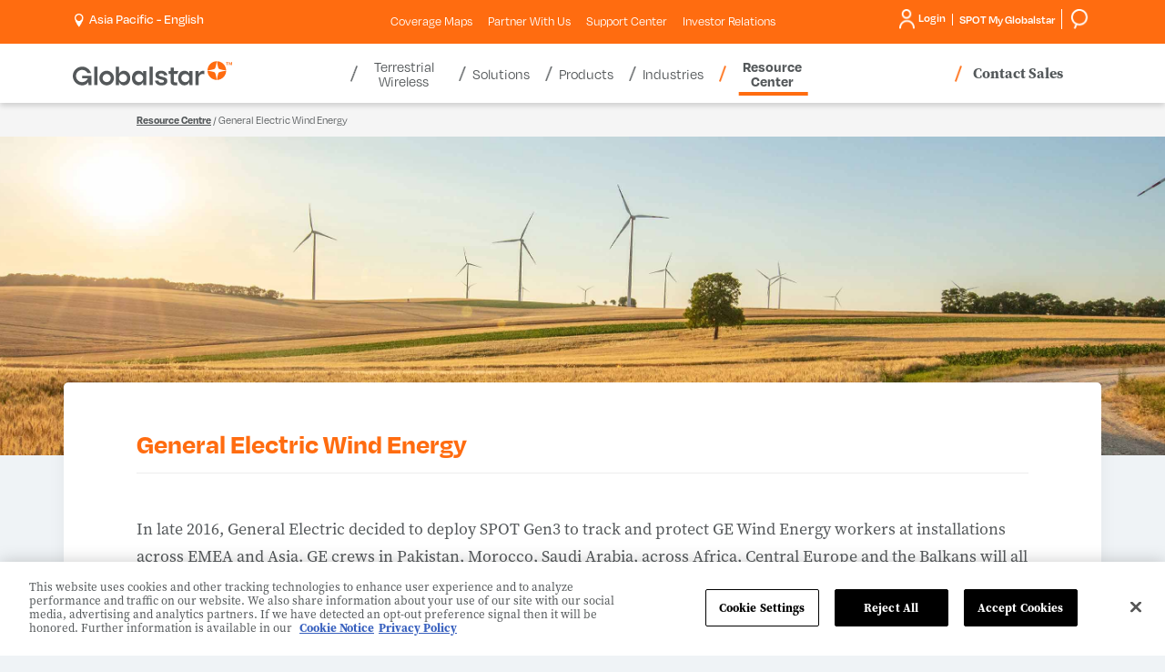

--- FILE ---
content_type: text/html; charset=utf-8
request_url: https://www.globalstar.com/en-ap/resource-center/case-studies/general-electric-wind-energy
body_size: 24517
content:

<!DOCTYPE html>
<html class="" lang="en">
<head id="head">
     <!-- OneTrust Cookies Consent Notice start for globalstar.com -->
<script src="https://cdn.cookielaw.org/scripttemplates/otSDKStub.js" type="text/javascript" charset="UTF-8" data-domain-script="84150f1d-9588-4085-8ae3-a9180ffe7535"></script>
<script type="text/javascript">
    function OptanonWrapper() { }
</script>
<!-- OneTrust Cookies Consent Notice end for globalstar.com -->
    <meta charset="utf-8"/>
    <meta http-equiv="X-UA-Compatible" content="IE=edge" />
    <meta name="viewport" content="width=device-width,initial-scale=1.0" />
    

    <title>General Electric Wind Energy | Globalstar | AP</title>


    <link rel="canonical" href="https://www.globalstar.com/en-ap/resource-center/case-studies/general-electric-wind-energy" />


    
    <link fetchpriority="high" rel="preload" as="image" href="https://www.globalstar.com:443/getmedia/36cb29c1-5d34-41aa-95e7-1dd95246fa38/GLOB21_Website_Blog_CS_GeneralElectric_Long.jpg?width=3840&amp;height=770&amp;ext=.jpg">


    <link rel="stylesheet" href="https://use.typekit.net/wqx6zrj.css" />    
<link rel="stylesheet" href="https://d2w3yylw86lskf.cloudfront.net/shared-razor-classes/lib/bootstrap/bootstrap.min.css" />
<link rel="stylesheet" href="/dist/styles/globalstar.css?v=HA8gVPZM3_rsGR3KtR1vtrkZD-zNY7wZj7LhThZxe0o" />
    <script src="https://d2w3yylw86lskf.cloudfront.net/shared-razor-classes/lib/jquery/jquery.min.js" type="text/javascript"></script>
<script src="/dist/js/globalstar-scripts.js?v=on3ZKODzMknUZGMpktr_99piRluQWBRusjwzs3bCg3M"></script>
<script src="https://d2w3yylw86lskf.cloudfront.net/shared-razor-classes/lib/bootstrap/bootstrap.bundle.min.js" type="text/javascript"></script>
<script src="https://d2w3yylw86lskf.cloudfront.net/shared-razor-classes/lib/utm-tracking.js" type="text/javascript"></script>

     
    <link rel="stylesheet" href="https://d2w3yylw86lskf.cloudfront.net/shared-razor-classes/lib/slick/slick-slider.css" />
<link rel="stylesheet" href="/dist/styles/globalstar-blog.css?v=xjuzllSaaHx1X6Ku1dZvlTWlury78I0QfAK7A40rTLM" />



    <!-- Google Tag Manager -->
<script>(function(w,d,s,l,i){w[l]=w[l]||[];w[l].push({'gtm.start':
new Date().getTime(),event:'gtm.js'});var f=d.getElementsByTagName(s)[0],
j=d.createElement(s),dl=l!='dataLayer'?'&l='+l:'';j.async=true;j.src=
'https://www.googletagmanager.com/gtm.js?id='+i+dl;f.parentNode.insertBefore(j,f);
})(window,document,'script','dataLayer','GTM-M6JP6ZF');</script>
<!-- End Google Tag Manager -->
    
    <link rel="shortcut icon" type="image/jpg" href="https://www.globalstar.com:443/getmedia/bf884772-0789-4097-a9ec-30d638ab91a1/favicon-48.png?width=48&amp;height=48&amp;ext=.png" />

    <link rel="apple-touch-icon" href="/apple-touch-icon-180x180.png" />
    


<meta property="og:image" content="https://www.globalstar.com/getattachment/48abd50d-56f7-4268-b9eb-91b978f152c7/GLOB21_Website_Blog_CS_GeneralElectric_Long.jpg" />
    <meta name="build" content="release/WTP-14660-1">
</head>
<body>
    <!-- Google Tag Manager (noscript) -->
<noscript><iframe src="https://www.googletagmanager.com/ns.html?id=GTM-M6JP6ZF"
height="0" width="0" style="display:none;visibility:hidden"></iframe></noscript>
<!-- End Google Tag Manager (noscript) -->
    <div class="page">
        <header class="header">
            <section class="fixed-header nav-down">
                

<section class="utilities-container">
    <div class="container">
	    <div class="row">
            <div class="col-lg-3 col-md-4 col-sm-6 col-5">
			    <span class="d-lg-none">
                    <a aria-label="Home" href="/">
                        <svg style="max-width:175px;" id="GlobalstarLogoMobile" xmlns="http://www.w3.org/2000/svg" viewBox="0 0 658.1675 99.6545">
                            <defs>
                                <style type="text/css">
                                    .logo-globalstar {
                                        fill: #54585a;
                                    }

                                    .logo-star {
                                        fill: #ff6c10;
                                    }
                                </style>
                            </defs>
                            <g id="Layer_1-2" data-name="Layer 1">
                                <g>
                                    <g>
                                        <g>
                                            <path class="logo-star" d="M587.0569,30.6663c2.4435-2.44,6.1407-18.3104,7.3739-30.6663-20.86.3286-37.7065,17.1743-38.0364,38.034,12.3615-1.2287,28.2193-4.928,30.6625-7.3677Z" />
                                            <path class="logo-star" d="M603.0455,30.6663C600.602,28.2262,596.9048,12.3558,595.6716,0c20.86.3286,37.7065,17.1743,38.0364,38.034-12.3615-1.2287-28.2193-4.928-30.6625-7.3677Z" />
                                            <path class="logo-star" d="M587.0569,46.6473c2.4435,2.44,6.1407,18.3104,7.3739,30.6663-20.86-.3286-37.7065-17.1743-38.0364-38.034,12.3615,1.2287,28.2193,4.928,30.6625,7.3677Z" />
                                            <path class="logo-star" d="M603.0455,46.6473c-2.4435,2.44-6.1407,18.3104-7.3739,30.6663,20.86-.3286,37.7065-17.1743,38.0364-38.034-12.3615,1.2287-28.2193,4.928-30.6625,7.3677Z" />
                                        </g>
                                        <g>
                                            <rect class="logo-globalstar" x="88.5945" y="22.3437" width="13.3115" height="76.073" />
                                            <rect class="logo-globalstar" x="317.0368" y="22.3437" width="13.3115" height="76.073" />
                                            <path class="logo-globalstar" d="M139.9598,52.5908c9.3057,0,16.8762,7.5707,16.8762,16.8763s-7.5706,16.8763-16.8762,16.8763-16.8762-7.5707-16.8762-16.8763,7.5706-16.8763,16.8762-16.8763M139.9598,39.2812c-16.6711,0-30.186,13.5147-30.186,30.186s13.5149,30.186,30.186,30.186,30.186-13.5147,30.186-30.186-13.5146-30.186-30.186-30.186h0Z" />
                                            <path class="logo-globalstar" d="M417.3972,81.6314v-29.1557h13.7876l5.0771-11.9612h-18.8648v-14.2507h-13.3818v14.2507h-8.4973v11.9612h8.4973v29.0522c0,15.4097,7.582,19.1721,27.1695,17.8904v-12.2737c-10.0166,0-13.7876.7163-13.7876-5.5132Z" />
                                            <path class="logo-globalstar" d="M234.163,53.8126c-2.208-4.5212-5.2891-8.1103-9.1611-10.6665-3.8848-2.5645-8.4121-3.865-13.456-3.865-4.3457,0-8.0713.8125-11.0742,2.4158-3.0049,1.6055-5.4531,3.833-7.2744,6.6196-.6982,1.0674-1.3232,2.2078-1.8721,3.4145v-29.3874h-13.3115v76.0729h12.3994l.1045-.8992c.1992-1.71.3857-3.8779.5557-6.446.1299-2.0107.2109-3.8909.2393-5.6099.5742,1.3186,1.2285,2.5962,1.9609,3.8271,1.8096,3.0415,4.2422,5.5498,7.2314,7.458,3.0166,1.927,6.7314,2.9038,11.041,2.9038,4.9111,0,9.3711-1.3005,13.2568-3.8647,3.8682-2.5544,6.9814-6.1396,9.2549-10.6548,2.2656-4.5012,3.4141-9.7334,3.4141-15.5532,0-5.9641-1.1133-11.2681-3.3086-15.7651ZM207.6425,86.3433c-9.3208,0-16.8765-7.5557-16.8765-16.8762s7.5557-16.8762,16.8765-16.8762,16.876,7.5557,16.876,16.8762-7.5557,16.8762-16.876,16.8762Z" />
                                            <path class="logo-globalstar" d="M290.4433,40.515v11.2161c-.5488-1.2068-1.1738-2.3472-1.8721-3.4145-1.8213-2.7866-4.2695-5.0142-7.2744-6.6196-3.0029-1.6033-6.7285-2.4158-11.0742-2.4158-5.0439,0-9.5713,1.3005-13.456,3.865-3.8721,2.5562-6.9531,6.1453-9.1611,10.6665-2.1953,4.4971-3.3086,9.801-3.3086,15.7651,0,5.8198,1.1484,11.052,3.4141,15.5532,2.2734,4.5151,5.3867,8.1003,9.2549,10.6548,3.8857,2.5642,8.3457,3.8647,13.2568,3.8647,4.3096,0,8.0244-.9768,11.041-2.9038,2.9893-1.9082,5.4219-4.4165,7.2314-7.458.7324-1.231,1.3867-2.5085,1.9609-3.8271.0283,1.719.1094,3.5991.2393,5.6099.1699,2.5681.3564,4.7361.5557,6.446l.1045.8992h12.3994v-57.9016h-13.3115ZM274.1259,86.3433c-9.3208,0-16.8765-7.5557-16.8765-16.8762s7.5557-16.8762,16.8765-16.8762,16.876,7.5557,16.876,16.8762-7.5557,16.8762-16.876,16.8762Z" />
                                            <path class="logo-globalstar" d="M481.4078,40.515v11.2161c-.5488-1.2068-1.1738-2.3472-1.8721-3.4145-1.8213-2.7866-4.2695-5.0142-7.2744-6.6196-3.0029-1.6033-6.7285-2.4158-11.0742-2.4158-5.0439,0-9.5713,1.3005-13.456,3.865-3.8721,2.5562-6.9531,6.1453-9.1611,10.6665-2.1953,4.4971-3.3086,9.801-3.3086,15.7651,0,5.8198,1.1484,11.052,3.4141,15.5532,2.2734,4.5151,5.3867,8.1003,9.2549,10.6548,3.8857,2.5642,8.3457,3.8647,13.2568,3.8647,4.3096,0,8.0244-.9768,11.041-2.9038,2.9893-1.9082,5.4219-4.4165,7.2314-7.458.7324-1.231,1.3867-2.5085,1.9609-3.8271.0283,1.719.1094,3.5991.2393,5.6099.1699,2.5681.3564,4.7361.5557,6.446l.1045.8992h12.3994v-57.9016h-13.3115ZM465.0905,86.3433c-9.3208,0-16.8765-7.5557-16.8765-16.8762s7.5557-16.8762,16.8765-16.8762,16.876,7.5557,16.876,16.8762-7.5557,16.8762-16.876,16.8762Z" />
                                            <path class="logo-globalstar" d="M77.284,59.7324h-38.6274v10.856h23.4564c-3.7892,9.2336-12.8735,15.7555-23.4564,15.7555-13.9761,0-25.3461-11.3703-25.3461-25.3462s11.37-25.3463,25.3461-25.3463c9.5868,0,17.942,5.3534,22.2474,13.2244h14.4532c-5.0842-15.4098-19.5866-26.5349-36.7005-26.5349C17.3073,22.341,0,39.6482,0,60.9977s17.3073,38.6568,38.6567,38.6568c18.0786,0,23.5165-11.3523,25.3451-14.4969l.8926,13.2592h12.3896v-38.6843Z" />
                                            <path class="logo-globalstar" d="M540.5336,39.2811c-4.3457,0-8.0713.8125-11.0742,2.4158-3.0049,1.6055-5.4531,3.833-7.2744,6.6196-.6983,1.0674-1.3233,2.2078-1.8721,3.4145v-11.2161h-13.3115v57.9017h13.3115v-33.2681c1.9079-7.2281,8.4899-12.5577,16.3174-12.5577,2.2856,0,4.4646.4553,6.4526,1.2786v-14.4728c-.8343-.0764-1.684-.1156-2.5493-.1156Z" />
                                            <path class="logo-globalstar" d="M387.7849,72.7332c-1.2394-1.8739-3.1966-3.3087-5.5499-4.4646-3.5917-1.7643-8.1068-2.8783-12.4062-3.9081-7.5737-1.8141-14.4765-3.3681-14.4765-7.7596,0-9.0426,21.8206-8.7996,20.958,2.0876h14.3828c-.2041-3.5903-1.3779-6.8642-3.5195-9.8205-2.1416-2.9574-5.0488-5.299-8.7207-7.0229-3.3438-1.5699-7.0864-2.4179-13.0293-2.5584-6.2781.0231-10.1731.7945-13.4883,2.319-3.3662,1.5489-5.9512,3.6611-7.752,6.3364-1.8027,2.6762-2.7031,5.6326-2.7031,8.8701,0,9.8663,7.2134,13.3218,9.8438,14.5735,2.9518,1.4048,11.1055,3.6151,16.7156,4.8181,4.6846,1.0045,8.7814,1.8192,8.7814,6.1407,0,6.5439-10.0248,6.4543-11.7048,6.4543-5.5936-.063-11.3522-2.8454-10.9009-8.542h-14.3828c.2041,3.5903,1.3779,6.8642,3.5195,9.8205,2.1416,2.9574,5.0488,5.299,8.7207,7.0229,3.3133,1.5555,7.0186,2.4023,12.8676,2.5543,6.5082,0,10.829-.4242,15.2627-2.3149,5.09-2.1706,7.7869-6.3363,7.7869-6.3364,1.2404-1.8414,2.0536-3.8155,2.4402-5.9225,1.5174-7.2418-2.645-12.3471-2.6453-12.3474Z" />
                                        </g>
                                    </g>
                                    <g>
                                        <path class="logo-star" d="M639.3325,16.0079h-2.666V5.628h-3.4238v-2.2241h9.5146v2.2241h-3.4248v10.3799Z" />
                                        <path class="logo-star" d="M650.0298,16.0079l-3.0361-9.8857h-.0703c.0107.2358.0283.5889.0527,1.0591.0234.4712.0469.9771.0703,1.5186.0234.541.0352,1.0234.0352,1.4473v5.8608h-2.3828V3.4039h3.6367l2.9834,9.6382h.0527l3.1602-9.6382h3.6357v12.604h-2.4883v-5.9668c0-.3999.0088-.8589.0264-1.377.0176-.5176.0352-1.0088.0527-1.4741.0176-.4644.0322-.8145.0439-1.0503h-.0703l-3.248,9.8682h-2.4541Z" />
                                    </g>
                                </g>
                            </g>
                        </svg>
                    </a>
			    </span>
			    <div id="langSelect" runat="server" class="language-selector login-cart-container">
				    <ul class="d-none d-lg-block">
					    <li ID="loginSelection" class="login-selector">
						    <a id="desktopRegionSelect" style="cursor:pointer"><img src="/getmedia/4150a399-c777-4894-81c7-03a8687fd708/location-white.png" width="16" height="25" alt="Pinpoint" style="height:15px;width:auto;" /> &nbsp;<p style="display:inline-block;margin:0px;vertical-align: top;color:#fff;">Asia Pacific - English</p></a>        
					    </li>
				    </ul>
			    </div>
            </div>

            <div class="col-lg-6 sub-menu-div d-none d-lg-block">
                <ul class="sub-menu">
                            <li class="sub-nav-item mobile-toggle-nav-item">
                                <a class="util__link" href="/coverage-maps" >Coverage Maps <span class="caret d-lg-none"></span></a>
                            </li>  
                            <li class="sub-nav-item mobile-toggle-nav-item">
                                <a class="util__link" href="/partner-with-us" >Partner With Us <span class="caret d-lg-none"></span></a>
                            </li>  
                            <li class="sub-nav-item mobile-toggle-nav-item">
                                <a class="util__link" href="/support-center" >Support Center <span class="caret d-lg-none"></span></a>
                            </li>  
                            <li class="sub-nav-item mobile-toggle-nav-item">
                                <a class="util__link" href="https://investors.globalstar.com/"  target=&#x27;_blank&#x27; >Investor Relations <span class="caret d-lg-none"></span></a>
                            </li>  
                </ul>
            </div>

            <div class="col-lg-3 col-md-8 col-sm-6 col-7">
			    <div class="login-smg ">
				    <div class="login-smg-container d-none d-lg-block">

					    <div id="langSelect2" runat="server" class="language-selector login-cart-container">
						    <ul class="d-md-none d-lg-none">
							    <li class="login-selector">
								    <a aria-expanded="true" aria-haspopup="true" data-toggle="dropdown" href="#">
									    <img class="visible-xs" src="/getmedia/bb36686a-99e3-4f14-937b-5068194f7396/icon-globe-header.svg" height="22" alt="Globe header icon" />
								    </a>
								    <ul class="dropdown-menu top-nav-dropdown">
									    <li class="close-dropdown">&times;</li>
									    <li><a href="http://www.globalstar.co.jp/">Japan (日本語)</a></li>
								    </ul>
							    </li>
						    </ul>
					    </div>

					    <ul class="login-ul">
						    <li ID="helloDropdown" runat="server" class="login-selector login">
							    <a href="https://myaccount.globalstar.com/en/home" target="_blank" rel="noopener noreferrer" id="loginDropdown">
								    











<img src="/getmedia/e06c337f-fd17-49ee-ac74-004657cc1376/login-icon-round.png" width="36" height="46" alt="My Account Icon" class="my-account-icon" />
Login












							    </a>
						    </li>
						    <li class="smg-selector login-selector">
                                <a href="https://www.spotmyglobalstar.com/login" target="_blank" rel="noopener noreferrer"><span class="d-none d-md-block" style="margin-left:7px;">SPOT My Globalstar</span> </a>
						    </li>
                            <li class="smg-selector login-selector">
                                <a href="/search"><span class="d-none d-md-block" style="margin-left:7px;"><img src="/getmedia/7ef2ca4b-9506-4515-9a60-875785b90234/search.png" width="49" height="45" alt="Search" style="height:22px;width:auto;"/></span> </a>
						    </li>
					    </ul>
				    </div>


                    <a class="d-lg-none" target="_blank" rel="noopener noreferrer" href="https://myaccount.globalstar.com/en/home" id="mobileLoginDropdown">
                        <img src="/getmedia/3885239a-3128-40ef-b2b5-558c185b9ef5/my-account-icon-blue.png" alt="My Account Icon" width="14" height="18" class="mobile-my-account-icon" />
                    </a>

                    <a href="/search" class="d-lg-none"><img src="/getmedia/eb250942-19e3-44c5-8c0a-7cea328ad698/search-icon-gray.png" alt="Search" height="18" width="15" style="height:18px;margin-top:12px;vertical-align:top;margin-right:12px;" /></a>

                    <div class="main-nav-contact-sales-li d-none d-md-inline-block d-lg-none">
				        <a href="/where-to-buy/contact-sales" class="main-nav-contact-sales">Contact Sales</a>
			        </div>

                    <div class="navbar-header d-lg-none">
					    <button class="navbar-toggle collapsed" data-bs-target="#globalstar-main-navigation-bs" data-bs-toggle="collapse" type="button"><span class="icon-bar"></span> <span class="icon-bar"></span> <span class="icon-bar"></span> <span class="visually-hidden-focusable">Toggle navigation</span></button>
				    </div>
			    </div>
            </div>
	    </div>
    </div>
</section>

<section class="header-container">
    <div class="container">
	    <div class="row">
		    <div class="main-navigation">
                <nav class="navbar navbar-default">
	                <div class="collapse navbar-collapse" id="globalstar-main-navigation-bs">
                        <div class="row">
                            <div class="col-3 col-lg-3" style="padding:0px;">
		                        <span class="d-none d-lg-block">
                                    <a aria-label="Home" href="/">
                                        <svg style="max-width:175px;height:65px;" id="GlobalstarLogoDesktop" xmlns="http://www.w3.org/2000/svg" viewBox="0 0 658.1675 99.6545">
                                            <defs>
                                                <style type="text/css">
                                                    .logo-globalstar {
                                                        fill: #54585a;
                                                    }

                                                    .logo-star {
                                                        fill: #ff6c10;
                                                    }
                                                </style>
                                            </defs>
                                            <g id="Layer_1-2" data-name="Layer 1">
                                                <g>
                                                    <g>
                                                        <g>
                                                            <path class="logo-star" d="M587.0569,30.6663c2.4435-2.44,6.1407-18.3104,7.3739-30.6663-20.86.3286-37.7065,17.1743-38.0364,38.034,12.3615-1.2287,28.2193-4.928,30.6625-7.3677Z" />
                                                            <path class="logo-star" d="M603.0455,30.6663C600.602,28.2262,596.9048,12.3558,595.6716,0c20.86.3286,37.7065,17.1743,38.0364,38.034-12.3615-1.2287-28.2193-4.928-30.6625-7.3677Z" />
                                                            <path class="logo-star" d="M587.0569,46.6473c2.4435,2.44,6.1407,18.3104,7.3739,30.6663-20.86-.3286-37.7065-17.1743-38.0364-38.034,12.3615,1.2287,28.2193,4.928,30.6625,7.3677Z" />
                                                            <path class="logo-star" d="M603.0455,46.6473c-2.4435,2.44-6.1407,18.3104-7.3739,30.6663,20.86-.3286,37.7065-17.1743,38.0364-38.034-12.3615,1.2287-28.2193,4.928-30.6625,7.3677Z" />
                                                        </g>
                                                        <g>
                                                            <rect class="logo-globalstar" x="88.5945" y="22.3437" width="13.3115" height="76.073" />
                                                            <rect class="logo-globalstar" x="317.0368" y="22.3437" width="13.3115" height="76.073" />
                                                            <path class="logo-globalstar" d="M139.9598,52.5908c9.3057,0,16.8762,7.5707,16.8762,16.8763s-7.5706,16.8763-16.8762,16.8763-16.8762-7.5707-16.8762-16.8763,7.5706-16.8763,16.8762-16.8763M139.9598,39.2812c-16.6711,0-30.186,13.5147-30.186,30.186s13.5149,30.186,30.186,30.186,30.186-13.5147,30.186-30.186-13.5146-30.186-30.186-30.186h0Z" />
                                                            <path class="logo-globalstar" d="M417.3972,81.6314v-29.1557h13.7876l5.0771-11.9612h-18.8648v-14.2507h-13.3818v14.2507h-8.4973v11.9612h8.4973v29.0522c0,15.4097,7.582,19.1721,27.1695,17.8904v-12.2737c-10.0166,0-13.7876.7163-13.7876-5.5132Z" />
                                                            <path class="logo-globalstar" d="M234.163,53.8126c-2.208-4.5212-5.2891-8.1103-9.1611-10.6665-3.8848-2.5645-8.4121-3.865-13.456-3.865-4.3457,0-8.0713.8125-11.0742,2.4158-3.0049,1.6055-5.4531,3.833-7.2744,6.6196-.6982,1.0674-1.3232,2.2078-1.8721,3.4145v-29.3874h-13.3115v76.0729h12.3994l.1045-.8992c.1992-1.71.3857-3.8779.5557-6.446.1299-2.0107.2109-3.8909.2393-5.6099.5742,1.3186,1.2285,2.5962,1.9609,3.8271,1.8096,3.0415,4.2422,5.5498,7.2314,7.458,3.0166,1.927,6.7314,2.9038,11.041,2.9038,4.9111,0,9.3711-1.3005,13.2568-3.8647,3.8682-2.5544,6.9814-6.1396,9.2549-10.6548,2.2656-4.5012,3.4141-9.7334,3.4141-15.5532,0-5.9641-1.1133-11.2681-3.3086-15.7651ZM207.6425,86.3433c-9.3208,0-16.8765-7.5557-16.8765-16.8762s7.5557-16.8762,16.8765-16.8762,16.876,7.5557,16.876,16.8762-7.5557,16.8762-16.876,16.8762Z" />
                                                            <path class="logo-globalstar" d="M290.4433,40.515v11.2161c-.5488-1.2068-1.1738-2.3472-1.8721-3.4145-1.8213-2.7866-4.2695-5.0142-7.2744-6.6196-3.0029-1.6033-6.7285-2.4158-11.0742-2.4158-5.0439,0-9.5713,1.3005-13.456,3.865-3.8721,2.5562-6.9531,6.1453-9.1611,10.6665-2.1953,4.4971-3.3086,9.801-3.3086,15.7651,0,5.8198,1.1484,11.052,3.4141,15.5532,2.2734,4.5151,5.3867,8.1003,9.2549,10.6548,3.8857,2.5642,8.3457,3.8647,13.2568,3.8647,4.3096,0,8.0244-.9768,11.041-2.9038,2.9893-1.9082,5.4219-4.4165,7.2314-7.458.7324-1.231,1.3867-2.5085,1.9609-3.8271.0283,1.719.1094,3.5991.2393,5.6099.1699,2.5681.3564,4.7361.5557,6.446l.1045.8992h12.3994v-57.9016h-13.3115ZM274.1259,86.3433c-9.3208,0-16.8765-7.5557-16.8765-16.8762s7.5557-16.8762,16.8765-16.8762,16.876,7.5557,16.876,16.8762-7.5557,16.8762-16.876,16.8762Z" />
                                                            <path class="logo-globalstar" d="M481.4078,40.515v11.2161c-.5488-1.2068-1.1738-2.3472-1.8721-3.4145-1.8213-2.7866-4.2695-5.0142-7.2744-6.6196-3.0029-1.6033-6.7285-2.4158-11.0742-2.4158-5.0439,0-9.5713,1.3005-13.456,3.865-3.8721,2.5562-6.9531,6.1453-9.1611,10.6665-2.1953,4.4971-3.3086,9.801-3.3086,15.7651,0,5.8198,1.1484,11.052,3.4141,15.5532,2.2734,4.5151,5.3867,8.1003,9.2549,10.6548,3.8857,2.5642,8.3457,3.8647,13.2568,3.8647,4.3096,0,8.0244-.9768,11.041-2.9038,2.9893-1.9082,5.4219-4.4165,7.2314-7.458.7324-1.231,1.3867-2.5085,1.9609-3.8271.0283,1.719.1094,3.5991.2393,5.6099.1699,2.5681.3564,4.7361.5557,6.446l.1045.8992h12.3994v-57.9016h-13.3115ZM465.0905,86.3433c-9.3208,0-16.8765-7.5557-16.8765-16.8762s7.5557-16.8762,16.8765-16.8762,16.876,7.5557,16.876,16.8762-7.5557,16.8762-16.876,16.8762Z" />
                                                            <path class="logo-globalstar" d="M77.284,59.7324h-38.6274v10.856h23.4564c-3.7892,9.2336-12.8735,15.7555-23.4564,15.7555-13.9761,0-25.3461-11.3703-25.3461-25.3462s11.37-25.3463,25.3461-25.3463c9.5868,0,17.942,5.3534,22.2474,13.2244h14.4532c-5.0842-15.4098-19.5866-26.5349-36.7005-26.5349C17.3073,22.341,0,39.6482,0,60.9977s17.3073,38.6568,38.6567,38.6568c18.0786,0,23.5165-11.3523,25.3451-14.4969l.8926,13.2592h12.3896v-38.6843Z" />
                                                            <path class="logo-globalstar" d="M540.5336,39.2811c-4.3457,0-8.0713.8125-11.0742,2.4158-3.0049,1.6055-5.4531,3.833-7.2744,6.6196-.6983,1.0674-1.3233,2.2078-1.8721,3.4145v-11.2161h-13.3115v57.9017h13.3115v-33.2681c1.9079-7.2281,8.4899-12.5577,16.3174-12.5577,2.2856,0,4.4646.4553,6.4526,1.2786v-14.4728c-.8343-.0764-1.684-.1156-2.5493-.1156Z" />
                                                            <path class="logo-globalstar" d="M387.7849,72.7332c-1.2394-1.8739-3.1966-3.3087-5.5499-4.4646-3.5917-1.7643-8.1068-2.8783-12.4062-3.9081-7.5737-1.8141-14.4765-3.3681-14.4765-7.7596,0-9.0426,21.8206-8.7996,20.958,2.0876h14.3828c-.2041-3.5903-1.3779-6.8642-3.5195-9.8205-2.1416-2.9574-5.0488-5.299-8.7207-7.0229-3.3438-1.5699-7.0864-2.4179-13.0293-2.5584-6.2781.0231-10.1731.7945-13.4883,2.319-3.3662,1.5489-5.9512,3.6611-7.752,6.3364-1.8027,2.6762-2.7031,5.6326-2.7031,8.8701,0,9.8663,7.2134,13.3218,9.8438,14.5735,2.9518,1.4048,11.1055,3.6151,16.7156,4.8181,4.6846,1.0045,8.7814,1.8192,8.7814,6.1407,0,6.5439-10.0248,6.4543-11.7048,6.4543-5.5936-.063-11.3522-2.8454-10.9009-8.542h-14.3828c.2041,3.5903,1.3779,6.8642,3.5195,9.8205,2.1416,2.9574,5.0488,5.299,8.7207,7.0229,3.3133,1.5555,7.0186,2.4023,12.8676,2.5543,6.5082,0,10.829-.4242,15.2627-2.3149,5.09-2.1706,7.7869-6.3363,7.7869-6.3364,1.2404-1.8414,2.0536-3.8155,2.4402-5.9225,1.5174-7.2418-2.645-12.3471-2.6453-12.3474Z" />
                                                        </g>
                                                    </g>
                                                    <g>
                                                        <path class="logo-star" d="M639.3325,16.0079h-2.666V5.628h-3.4238v-2.2241h9.5146v2.2241h-3.4248v10.3799Z" />
                                                        <path class="logo-star" d="M650.0298,16.0079l-3.0361-9.8857h-.0703c.0107.2358.0283.5889.0527,1.0591.0234.4712.0469.9771.0703,1.5186.0234.541.0352,1.0234.0352,1.4473v5.8608h-2.3828V3.4039h3.6367l2.9834,9.6382h.0527l3.1602-9.6382h3.6357v12.604h-2.4883v-5.9668c0-.3999.0088-.8589.0264-1.377.0176-.5176.0352-1.0088.0527-1.4741.0176-.4644.0322-.8145.0439-1.0503h-.0703l-3.248,9.8682h-2.4541Z" />
                                                    </g>
                                                </g>
                                            </g>
                                        </svg>
                                        </a>
		                        </span>
                            </div>
                            <div class="col-12 col-lg-6 nav-bar-div">
                                <!-- Desktop White Menu -->
		                        <ul class="nav navbar-nav d-none d-lg-block">

                                        <li class="dropdown main-nav-item mobile-sub-item ">
						                    <a data-bs-toggle="dropdown" role="button" aria-expanded="false">
							                    Terrestrial Wireless
						                        <span class="caret d-md-none"></span>
						                    </a>
                                        
						                    <div class="dropdown-menu nav-dropdown remove-width" role="menu">
							                    <div class="nav-promo-section-2">
								                    <ul class="tab">
                                                            <li>
                                                                <a class="tablinks" onmouseover="openNavItem(event, 'Band-n53-main-nav')" href="/terrestrial-wireless/band-n53" >
                                                                    <div class="table-div">
                                                                        <div class="table-row">
                                                                            <div class="table-col">
                                                                            </div>
                                                                            <div class="table-col">
                                                                                Band n53
                                                                                <span class="caret sub-caret d-lg-none" style="transform: rotate(-45deg);"></span>
                                                                            </div>
                                                                        </div>
                                                                    </div>
							                                    </a>
							                                </li> 
                                                            <li>
                                                                <a class="tablinks" onmouseover="openNavItem(event, 'XCOM-RAN-(Radio-Access-Network)-main-nav')" href="https://www.xcomran.com/en-us"  target=&#x27;_blank&#x27; >
                                                                    <div class="table-div">
                                                                        <div class="table-row">
                                                                            <div class="table-col">
                                                                            </div>
                                                                            <div class="table-col">
                                                                                XCOM RAN (Radio Access Network)
                                                                                <span class="caret sub-caret d-lg-none" style="transform: rotate(-45deg);"></span>
                                                                            </div>
                                                                        </div>
                                                                    </div>
							                                    </a>
							                                </li> 
							                        </ul>
							                    </div>
							                    <div class="promoText nav-promo-section-3 d-none d-md-inline-block tab-content do-not-show"> 
                                                    <div class="first-view main-nav-tabcontent">
                                                        
                                                    </div>

                                                            <div id="Band-n53-main-nav" class="main-nav-tabcontent">
                                                                <span class="nav-h2">Band n53</span><br />
                                                                
                                                            </div>
                                                            <div id="XCOM-RAN-(Radio-Access-Network)-main-nav" class="main-nav-tabcontent">
                                                                <span class="nav-h2">XCOM RAN (Radio Access Network)</span><br />
                                                                
                                                            </div>
							                    
							                    </div>
					                        </div>
					                    </li>
                                        <li class="dropdown main-nav-item mobile-sub-item ">
						                    <a data-bs-toggle="dropdown" role="button" aria-expanded="false">
							                    Solutions
						                        <span class="caret d-md-none"></span>
						                    </a>
                                        
						                    <div class="dropdown-menu nav-dropdown " role="menu">
							                    <div class="nav-promo-section-2">
								                    <ul class="tab">
                                                            <li>
                                                                <a class="tablinks" onmouseover="openNavItem(event, 'Realm-Enablement-Suite-main-nav')" href="/solutions/realm" >
                                                                    <div class="table-div">
                                                                        <div class="table-row">
                                                                            <div class="table-col">
                                                                                    <img src="https://www.globalstar.com:443/getmedia/1684a1bb-bc85-4183-9e82-7cf8e2e82922/realm-icon.png?width=49&amp;height=49&amp;ext=.png" alt="Nav Icon" class="main-nav-icon" />
                                                                            </div>
                                                                            <div class="table-col">
                                                                                Realm Enablement Suite
                                                                                <span class="caret sub-caret d-lg-none" style="transform: rotate(-45deg);"></span>
                                                                            </div>
                                                                        </div>
                                                                    </div>
							                                    </a>
							                                </li> 
                                                            <li>
                                                                <a class="tablinks" onmouseover="openNavItem(event, 'Asset-Management-main-nav')" href="/solutions/asset-management" >
                                                                    <div class="table-div">
                                                                        <div class="table-row">
                                                                            <div class="table-col">
                                                                                    <img src="https://www.globalstar.com:443/getmedia/844c8b9a-3baf-4e4f-93b7-c83bd190f52f/asset-management-icon.png?width=47&amp;height=53&amp;ext=.png" alt="Nav Icon" class="main-nav-icon" />
                                                                            </div>
                                                                            <div class="table-col">
                                                                                Asset Management
                                                                                <span class="caret sub-caret d-lg-none" style="transform: rotate(-45deg);"></span>
                                                                            </div>
                                                                        </div>
                                                                    </div>
							                                    </a>
							                                </li> 
                                                            <li>
                                                                <a class="tablinks" onmouseover="openNavItem(event, 'Personnel-Safety-main-nav')" href="/solutions/personnel-safety" >
                                                                    <div class="table-div">
                                                                        <div class="table-row">
                                                                            <div class="table-col">
                                                                                    <img src="https://www.globalstar.com:443/getmedia/7bff5015-8109-4823-b232-dc3957d805e6/personnel-safety-icon.png?width=45&amp;height=47&amp;ext=.png" alt="Nav Icon" class="main-nav-icon" />
                                                                            </div>
                                                                            <div class="table-col">
                                                                                Personnel Safety & Management
                                                                                <span class="caret sub-caret d-lg-none" style="transform: rotate(-45deg);"></span>
                                                                            </div>
                                                                        </div>
                                                                    </div>
							                                    </a>
							                                </li> 
                                                            <li>
                                                                <a class="tablinks" onmouseover="openNavItem(event, 'Emergency-&amp;-Remote-Communications-main-nav')" href="/solutions/emergency-remote-communications" >
                                                                    <div class="table-div">
                                                                        <div class="table-row">
                                                                            <div class="table-col">
                                                                                    <img src="https://www.globalstar.com:443/getmedia/aa5f7fcc-e44c-4344-b15f-d29eb9a20500/emergency-remote-icon.png?width=50&amp;height=50&amp;ext=.png" alt="Nav Icon" class="main-nav-icon" />
                                                                            </div>
                                                                            <div class="table-col">
                                                                                Emergency & Remote Communications
                                                                                <span class="caret sub-caret d-lg-none" style="transform: rotate(-45deg);"></span>
                                                                            </div>
                                                                        </div>
                                                                    </div>
							                                    </a>
							                                </li> 
                                                            <li>
                                                                <a class="tablinks" onmouseover="openNavItem(event, 'Data-Management-&amp;-Mapping-Services-main-nav')" href="/solutions/spot-my-globalstar" >
                                                                    <div class="table-div">
                                                                        <div class="table-row">
                                                                            <div class="table-col">
                                                                                    <img src="https://www.globalstar.com:443/getmedia/a4615c68-b3ab-408a-b8d2-aad2851085a5/data-management-icon.png?width=49&amp;height=49&amp;ext=.png" alt="Nav Icon" class="main-nav-icon" />
                                                                            </div>
                                                                            <div class="table-col">
                                                                                Data Management & Mapping Services
                                                                                <span class="caret sub-caret d-lg-none" style="transform: rotate(-45deg);"></span>
                                                                            </div>
                                                                        </div>
                                                                    </div>
							                                    </a>
							                                </li> 
                                                            <li>
                                                                <a class="tablinks" onmouseover="openNavItem(event, 'Embedded-Technology-main-nav')" href="/solutions/embedded-solutions" >
                                                                    <div class="table-div">
                                                                        <div class="table-row">
                                                                            <div class="table-col">
                                                                                    <img src="https://www.globalstar.com:443/getmedia/f16db7fe-a8f2-4030-b44e-302ccf31960f/embedded-solutions-icon.png?width=51&amp;height=51&amp;ext=.png" alt="Nav Icon" class="main-nav-icon" />
                                                                            </div>
                                                                            <div class="table-col">
                                                                                Embedded Technology
                                                                                <span class="caret sub-caret d-lg-none" style="transform: rotate(-45deg);"></span>
                                                                            </div>
                                                                        </div>
                                                                    </div>
							                                    </a>
							                                </li> 
							                        </ul>
							                    </div>
							                    <div class="promoText nav-promo-section-3 d-none d-md-inline-block tab-content show-nav-desc"> 
                                                    <div class="first-view main-nav-tabcontent">
                                                        <span class="nav-h2">SOLUTIONS</span>
<br />
Globalstar provides solutions that deliver by revolutionizing the way you work in the field and deliver an Always On, Always Connected operation. We assist you in developing a streamlined approach that&rsquo;s right for your business by customizing the solution you need to be efficient and productive.
                                                    </div>

                                                            <div id="Realm-Enablement-Suite-main-nav" class="main-nav-tabcontent">
                                                                <span class="nav-h2">Realm Enablement Suite</span><br />
                                                                For your asset tracking and telematics applications that are too important to depend on cellular, Realm Enablement Suite transforms your data at the edge, reducing development time and satellite transmission costs while creating capabilities you never imagined were possible. &nbsp;The application enablement platform gives you the tools to develop AI-enabled applications for driving smart data to your defined telematics and analytics endpoints.<br />
<br />
<a class="main-nav-button" href="/solutions/realm">LEARN MORE</a>
                                                            </div>
                                                            <div id="Asset-Management-main-nav" class="main-nav-tabcontent">
                                                                <span class="nav-h2">Asset Management</span><br />
                                                                Keep track and monitor your fleet and equipment to prevent loss or manage theft alert and recovery. Globalstar products are affordable and offer global coverage which keeps your business connected and moving forward.<br />
<br />
<a class="main-nav-button" href="/solutions/asset-management">LEARN MORE</a>
                                                            </div>
                                                            <div id="Personnel-Safety-main-nav" class="main-nav-tabcontent">
                                                                <span class="nav-h2">Personnel Safety & Management</span><br />
                                                                Proactively protect lone and remote workers by providing a layer of security when conducting business outside of cellular range. Ensure safety for all personnel working in the field with PPE that enables satellite connectivity, communications, and one touch emergency response. Proven to save lives when the unexpected occurs.<br />
<br />
<a class="main-nav-button" href="/solutions/personnel-safety">LEARN MORE</a>
                                                            </div>
                                                            <div id="Emergency-&amp;-Remote-Communications-main-nav" class="main-nav-tabcontent">
                                                                <span class="nav-h2">Emergency & Remote Communications</span><br />
                                                                Stay in contact with field personnel and track the location of your physical equipment and assets no matter where they go, especially when local terrestrial infrastructure collapses. Keep your employees safe with a viable means of redundant communication and emergency response.<br />
<br />
<a class="main-nav-button" href="/solutions/emergency-remote-communications">LEARN MORE</a>
                                                            </div>
                                                            <div id="Data-Management-&amp;-Mapping-Services-main-nav" class="main-nav-tabcontent">
                                                                <span class="nav-h2">Data Management & Mapping Services</span><br />
                                                                Commercial IoT Satellite Solutions provide automated monitoring and management at a glance with near real-time updates giving you visibility into an entire operation. Maintain and sustain operational efficiencies while strengthening and automating internal processes for continued business growth.<br />
<br />
<a class="main-nav-button" href="/solutions/spot-my-globalstar">LEARN MORE</a>
                                                            </div>
                                                            <div id="Embedded-Technology-main-nav" class="main-nav-tabcontent">
                                                                <span class="nav-h2">Embedded Technology</span><br />
                                                                Embeddable Satellite Transmitters allow developers to rapidly design, develop and manufacture their own satellite OEM products. Integrate Globalstar chipsets into products used for vehicle and asset tracking, animal or wildlife tracking, industrial or agricultural remote data monitoring and reporting. With global coverage well beyond the reach of traditional cellular service, allowing you to transmit data with a solution that is scalable, and requires no additional infrastructure.<br />
<br />
<a class="main-nav-button" href="/solutions/embedded-solutions">LEARN MORE</a>
                                                            </div>
							                    
							                    </div>
					                        </div>
					                    </li>
                                        <li class="dropdown main-nav-item mobile-sub-item ">
						                    <a data-bs-toggle="dropdown" role="button" aria-expanded="false">
							                    Products
						                        <span class="caret d-md-none"></span>
						                    </a>
                                        
						                    <div class="dropdown-menu nav-dropdown " role="menu">
							                    <div class="nav-promo-section-2">
								                    <ul class="tab">
                                                            <li>
                                                                <a class="tablinks" onmouseover="openNavItem(event, 'Industrial-IoT-Asset-Tracking-main-nav')" href="/products/iot" >
                                                                    <div class="table-div">
                                                                        <div class="table-row">
                                                                            <div class="table-col">
                                                                                    <img src="https://www.globalstar.com:443/getmedia/a088188e-44a4-432b-aef0-ab09434f17c4/icon-commercial-iot.png?width=57&amp;height=53&amp;ext=.png" alt="Nav Icon" class="main-nav-icon" />
                                                                            </div>
                                                                            <div class="table-col">
                                                                                Commercial IoT
                                                                                <span class="caret sub-caret d-lg-none" style="transform: rotate(-45deg);"></span>
                                                                            </div>
                                                                        </div>
                                                                    </div>
							                                    </a>
							                                </li> 
                                                            <li>
                                                                <a class="tablinks" onmouseover="openNavItem(event, 'SPOT-Satellite-Devices-main-nav')" href="/products/spot-for-business" >
                                                                    <div class="table-div">
                                                                        <div class="table-row">
                                                                            <div class="table-col">
                                                                                    <img src="https://www.globalstar.com:443/getmedia/b1a13f3e-f380-4c19-83f0-33075f3e3f4d/icon-sfb.png?width=54&amp;height=59&amp;ext=.png" alt="Nav Icon" class="main-nav-icon" />
                                                                            </div>
                                                                            <div class="table-col">
                                                                                SPOT For Business
                                                                                <span class="caret sub-caret d-lg-none" style="transform: rotate(-45deg);"></span>
                                                                            </div>
                                                                        </div>
                                                                    </div>
							                                    </a>
							                                </li> 
							                        </ul>
							                    </div>
							                    <div class="promoText nav-promo-section-3 d-none d-md-inline-block tab-content show-nav-desc"> 
                                                    <div class="first-view main-nav-tabcontent">
                                                        <span class="nav-h2">Products</span>
<br />
<br />
<a class="main-nav-button" href="/products">VIEW ALL PRODUCTS</a>
                                                    </div>

                                                            <div id="Industrial-IoT-Asset-Tracking-main-nav" class="main-nav-tabcontent">
                                                                <span class="nav-h2">Commercial IoT</span><br />
                                                                Satellite IoT devices allow you to monitor your business remotely and provide tracking in near real-time on the Globalstar LEO satellite network. Streamline your operation, monitor and manage assets, deliver redundancy to terrestrial communications networks and stay competitive in a connected, global marketplace.<br />
<br />
<a class="main-nav-button" href="/products/iot">LEARN MORE</a>
<div class="nav-products"><div class="nav-products">
<div class="nav-item-div">
<div class="nav-item-image"><a href="/products/iot/rm200m"><img alt="RM200M" class="img-responsive" loading="lazy" src="/getmetafile/ca702505-0880-4cd1-9e58-88510619b959/rm200m-1" />RM200M</a></div>
</div>

<div class="nav-item-div">
<div class="nav-item-image"><a href="/products/iot/rm200m-development-kit"><img alt="RM200M Dev Kit" class="img-responsive" loading="lazy" src="/getmetafile/42566481-e663-40ea-9fe3-29f3fae8e55b/rm200-dev-kit-1" />RM200M Dev Kit</a></div>
</div>

<div class="nav-item-div">
<div class="nav-item-image"><a href="/products/iot/integrity-150"><img alt="Integrity 150" class="img-responsive" src="/getmetafile/126117f0-c51c-4952-9889-6351b164a9f9/integrity150_1" />Integrity 150</a></div>
</div>

<div class="nav-item-div">
<div class="nav-item-image"><a href="/products/iot/st150m"><img alt="ST150M" class="img-responsive" src="/getmetafile/a63145b0-71a2-49cb-8762-2dd13eb94c1d/ST150MModule_A" />ST150M</a></div>
</div>

<div class="nav-item-div">
<div class="nav-item-image"><a href="/products/iot/st150m-development-kit"><img alt="ST150M Dev Kit" class="img-responsive" src="/getmetafile/ab5e91cb-a269-40c8-a4db-083768b8b949/ST150Devkit_A" />ST150M Dev Kit</a></div>
</div>

<div class="nav-item-div">
<div class="nav-item-image"><a href="/products/iot/smartone-solar"><img alt="S1S" class="img-responsive" src="/getmedia/464065e4-fadc-4705-9374-09722990fce2/SmartOneSolar_front.png" />SmartOne Solar</a></div>
</div>

<div class="nav-item-div">
<div class="nav-item-image"><a href="/products/iot/gsatsolar"><img alt="GSatSolar" class="img-responsive" src="/getmetafile/ad0343cb-5d2c-4ddf-ac80-a94934a3f155/GSatSolar_1" />GSatSolar</a></div>
</div>

<div class="nav-item-div">
<div class="nav-item-image"><a href="/products/iot/smartone-c"><img alt="S1C" class="img-responsive" src="/getmedia/22a8160f-822a-4545-89a6-7ed875ea16fc/SmartOne_c.png" />SmartOne C</a></div>
</div>

<div class="nav-item-div">
<div class="nav-item-image"><a href="/products/iot/stx3"><img alt="STX3" class="img-responsive" src="/getmedia/30f30d9b-fc85-4c0f-9742-f480f4c00abf/STX3_quarter.png" />STX3</a></div>
</div>

<div class="nav-item-div">
<div class="nav-item-image"><a href="/products/iot/stx3-development-kit"><img alt="STX3 Dev Kit" class="img-responsive" src="/getmedia/fd5ebaa9-7c03-4594-bd12-c8a49f2beb1f/STX3-Dev-Kit-with-BLE.png" />STX3 Dev&nbsp;Kit</a></div>
</div>
</div>
</div>
                                                            </div>
                                                            <div id="SPOT-Satellite-Devices-main-nav" class="main-nav-tabcontent">
                                                                <span class="nav-h2">SPOT For Business</span><br />
                                                                SPOT Satellite Messengers are affordable and reliable while delivering location-based tracking and messaging in personnel safety management. These devices include life-saving technology, one touch SOS button that connects you with local emergency response teams around the world.<br />
<br />
<a class="main-nav-button" href="/products/spot-for-business">LEARN MORE</a>
<div class="nav-products">
<div class="nav-item-div">
<div class="nav-item-image"><a href="/products/spot-for-business/spot-x"><img alt="SPOT X" class="img-responsive" loading="lazy" src="/getmedia/bc354b6f-6e6f-45db-895d-c3f5295e494d/SPOT_X.png" />SPOT X</a></div>
</div>

<div class="nav-item-div">
<div class="nav-item-image"><a href="/products/spot-for-business/spot-gen4"><img alt="SPOT Gen4" class="img-responsive" loading="lazy" src="/getmedia/ea9a8621-a564-4108-b84c-7f54c81a80ec/SPOT-Gen4.png" />SPOT Gen4</a></div>
</div>

<div class="nav-item-div">
<div class="nav-item-image"><a href="/products/spot-for-business/spot-trace"><img alt="SPOT Trace" class="img-responsive" loading="lazy" src="/getmedia/b56fc3f0-1b59-4edd-8375-a878c0b4ae83/spot_trace_ecom.png" />SPOT Trace</a></div>
</div>
</div>

                                                            </div>
							                    
							                    </div>
					                        </div>
					                    </li>
                                        <li class="dropdown main-nav-item mobile-sub-item ">
						                    <a href="/industries">
							                    Industries
						                        <span class="caret d-md-none"></span>
						                    </a>
                                        
						                    <div class="dropdown-menu nav-dropdown remove-width" role="menu">
							                    <div class="nav-promo-section-2">
								                    <ul class="tab">
							                        </ul>
							                    </div>
							                    <div class="promoText nav-promo-section-3 d-none d-md-inline-block tab-content do-not-show"> 
                                                    <div class="first-view main-nav-tabcontent">
                                                        
                                                    </div>

							                    
							                    </div>
					                        </div>
					                    </li>
                                        <li class="dropdown main-nav-item mobile-sub-item sub-page-open">
						                    <a href="/resource-center">
							                    Resource Center
						                        <span class="caret d-md-none"></span>
						                    </a>
                                        
						                    <div class="dropdown-menu nav-dropdown remove-width" role="menu">
							                    <div class="nav-promo-section-2">
								                    <ul class="tab">
							                        </ul>
							                    </div>
							                    <div class="promoText nav-promo-section-3 d-none d-md-inline-block tab-content do-not-show"> 
                                                    <div class="first-view main-nav-tabcontent">
                                                        
                                                    </div>

							                    
							                    </div>
					                        </div>
					                    </li>
		                        </ul>
                                <!-- Mobile Blue Menu -->
                                <ul class="nav navbar-nav d-lg-none">
			                        <li class="d-lg-none">
				                        <div class="mobile-language-selector d-lg-none">
                                            <a id="mobileRegionSelect">
                                                <img src="/getmedia/4150a399-c777-4894-81c7-03a8687fd708/location-white.png" alt="Pinpoint" style="height:13px;" /> &nbsp;<p style="display:inline-block;margin:0px;vertical-align: middle;font-weight:600;font-size:13px;">Asia Pacific - English</p>
                                            </a>
                                        </div>
			                        </li>

                                        <li class="sub-nav-item mobile-toggle-nav-item">
						                    <a data-bs-toggle="dropdown" role="button" aria-expanded="false">
							                    Terrestrial Wireless
						                        <span class="caret d-md-none"></span>
						                    </a>
                                        
						                    <div class="dropdown-menu nav-dropdown remove-width" role="menu">
							                    <div class="nav-promo-section-2">
								                    <ul class="tab">
                                                            <li>
                                                                <a class="tablinks" href="/terrestrial-wireless/band-n53" >
                                                                     Band n53         
							                                    </a>
							                                </li> 
                                                            <li>
                                                                <a class="tablinks" href="https://www.xcomran.com/en-us"  target=&#x27;_blank&#x27; >
                                                                     XCOM RAN (Radio Access Network)         
							                                    </a>
							                                </li> 
							                        </ul>
							                    </div>
							                    <div class="promoText nav-promo-section-3 d-none d-md-inline-block tab-content do-not-show"> 
                                                    <div class="first-view main-nav-tabcontent">
                                                        
                                                    </div>

                                                            <div id="Band-n53-mobile-main-nav" class="main-nav-tabcontent">
                                                                <span class="nav-h2">Band n53</span><br />
                                                                
                                                            </div>
                                                            <div id="XCOM-RAN-(Radio-Access-Network)-mobile-main-nav" class="main-nav-tabcontent">
                                                                <span class="nav-h2">XCOM RAN (Radio Access Network)</span><br />
                                                                
                                                            </div>
							                    
							                    </div>
					                        </div>
					                    </li>
                                        <li class="sub-nav-item mobile-toggle-nav-item">
						                    <a href="/resource-center">
							                    Resource Center
						                        <span class="caret d-md-none"></span>
						                    </a>
                                        
						                    <div class="dropdown-menu nav-dropdown remove-width" role="menu">
							                    <div class="nav-promo-section-2">
								                    <ul class="tab">
							                        </ul>
							                    </div>
							                    <div class="promoText nav-promo-section-3 d-none d-md-inline-block tab-content do-not-show"> 
                                                    <div class="first-view main-nav-tabcontent">
                                                        
                                                    </div>

							                    
							                    </div>
					                        </div>
					                    </li>
                                        <li class="sub-nav-item mobile-toggle-nav-item">
						                    <a href="/coverage-maps">
							                    Coverage Maps
						                        <span class="caret d-md-none"></span>
						                    </a>
                                        
						                    <div class="dropdown-menu nav-dropdown remove-width" role="menu">
							                    <div class="nav-promo-section-2">
								                    <ul class="tab">
							                        </ul>
							                    </div>
							                    <div class="promoText nav-promo-section-3 d-none d-md-inline-block tab-content do-not-show"> 
                                                    <div class="first-view main-nav-tabcontent">
                                                        
                                                    </div>

							                    
							                    </div>
					                        </div>
					                    </li>
                                        <li class="sub-nav-item mobile-toggle-nav-item">
						                    <a href="/partner-with-us">
							                    Partner With Us
						                        <span class="caret d-md-none"></span>
						                    </a>
                                        
						                    <div class="dropdown-menu nav-dropdown remove-width" role="menu">
							                    <div class="nav-promo-section-2">
								                    <ul class="tab">
							                        </ul>
							                    </div>
							                    <div class="promoText nav-promo-section-3 d-none d-md-inline-block tab-content do-not-show"> 
                                                    <div class="first-view main-nav-tabcontent">
                                                        
                                                    </div>

							                    
							                    </div>
					                        </div>
					                    </li>
                                        <li class="sub-nav-item mobile-toggle-nav-item">
						                    <a href="/support-center">
							                    Support Center
						                        <span class="caret d-md-none"></span>
						                    </a>
                                        
						                    <div class="dropdown-menu nav-dropdown remove-width" role="menu">
							                    <div class="nav-promo-section-2">
								                    <ul class="tab">
							                        </ul>
							                    </div>
							                    <div class="promoText nav-promo-section-3 d-none d-md-inline-block tab-content do-not-show"> 
                                                    <div class="first-view main-nav-tabcontent">
                                                        
                                                    </div>

							                    
							                    </div>
					                        </div>
					                    </li>
                                        <li class="sub-nav-item mobile-toggle-nav-item">
						                    <a href="https://investors.globalstar.com/">
							                    Investor Relations
						                        <span class="caret d-md-none"></span>
						                    </a>
                                        
						                    <div class="dropdown-menu nav-dropdown remove-width" role="menu">
							                    <div class="nav-promo-section-2">
								                    <ul class="tab">
							                        </ul>
							                    </div>
							                    <div class="promoText nav-promo-section-3 d-none d-md-inline-block tab-content do-not-show"> 
                                                    <div class="first-view main-nav-tabcontent">
                                                        
                                                    </div>

							                    
							                    </div>
					                        </div>
					                    </li>
		                        </ul>
                            </div>
                            <div class="col-12 col-lg-3 buttons-column">
                                <div class="main-nav-contact-sales-li">
				                    <a href="/where-to-buy/contact-sales" class="main-nav-contact-sales">Contact Sales</a>
			                    </div>
                            </div>
	                    </div>
                    </div>
	                <!-- /.navbar-collapse -->
                </nav>
		    </div>
	    </div>
    </div>
</section>

<!-- Mobile White Menu -->
<div class="mobile-sub-nav d-lg-none">
   

    <ul style="padding:0px;margin:0px;">
            <li class="dropdown main-nav-item mobile-sub-item">
			    <a  class="mobile-sub-nav-link" data-bs-toggle="dropdown" role="button" aria-expanded="false">
				    Solutions		 
			    </a>
			    <div class="dropdown-menu mobile-sub-menu-dropdown nav-dropdown " role="menu" data-bs-auto-close="false">
							
				    <div class="nav-promo-section-2">
					    <ul class="tab">
                                <li>
                                    <a role="button" class="tablinks mobile-tablinks" data-bs-toggle="modal" data-bs-target="#mobile-Realm-Enablement-Suite" >
                                        <div class="table-div">
                                            <div class="table-row">
                                                <div class="table-col">
                                                        <img src="https://www.globalstar.com:443/getmedia/1684a1bb-bc85-4183-9e82-7cf8e2e82922/realm-icon.png?width=49&amp;height=49&amp;ext=.png" alt="Icon" class="main-nav-icon" />
                                                </div>
                                                <div class="table-col">Realm Enablement Suite</div>
                                            </div>
                                        </div>
							        </a>
                                    <div data-bs-backdrop="false" class="mobile-modal-nav modal fade" tabindex="-1" aria-hidden="true" role="dialog" id="mobile-Realm-Enablement-Suite">            
                                        <div class="modal-dialog">
                                            <div class="modal-content">
                                              <div class="modal-body">
                                                  <div class="table-div selected-mobile-table">
                                                    <div class="table-row">
                                                        <div class="table-col">
                                                            <button type="button" class="close mobile-modal-nav-close" data-bs-dismiss="modal" aria-label="Close">
                                                                <svg xmlns="http://www.w3.org/2000/svg" width="16" height="16" fill="currentColor" class="bi bi-chevron-left" viewBox="0 0 16 16">
                                                                    <path fill-rule="evenodd" d="M11.354 1.646a.5.5 0 0 1 0 .708L5.707 8l5.647 5.646a.5.5 0 0 1-.708.708l-6-6a.5.5 0 0 1 0-.708l6-6a.5.5 0 0 1 .708 0z"/>
                                                                </svg>
                                                            </button>
                                                        </div>
                                                        <div class="table-col">
                                                                <img src="https://www.globalstar.com:443/getmedia/1684a1bb-bc85-4183-9e82-7cf8e2e82922/realm-icon.png?width=49&amp;height=49&amp;ext=.png" alt="Icon" class="main-nav-icon" />
                                                        </div>
                                                        <div class="table-col"><span class="nav-h2">Realm Enablement Suite</span></div>
                                                     </div>
                                                   </div>
                                                    
                                                    <hr />
                                                    For your asset tracking and telematics applications that are too important to depend on cellular, Realm Enablement Suite transforms your data at the edge, reducing development time and satellite transmission costs while creating capabilities you never imagined were possible. &nbsp;The application enablement platform gives you the tools to develop AI-enabled applications for driving smart data to your defined telematics and analytics endpoints.<br />
<br />
<a class="main-nav-button" href="/solutions/realm">LEARN MORE</a>
                                                </div>
                                            </div>
                                          </div> 
                                    </div>
							    </li>
                                <li>
                                    <a role="button" class="tablinks mobile-tablinks" data-bs-toggle="modal" data-bs-target="#mobile-Asset-Management" >
                                        <div class="table-div">
                                            <div class="table-row">
                                                <div class="table-col">
                                                        <img src="https://www.globalstar.com:443/getmedia/844c8b9a-3baf-4e4f-93b7-c83bd190f52f/asset-management-icon.png?width=47&amp;height=53&amp;ext=.png" alt="Icon" class="main-nav-icon" />
                                                </div>
                                                <div class="table-col">Asset Management</div>
                                            </div>
                                        </div>
							        </a>
                                    <div data-bs-backdrop="false" class="mobile-modal-nav modal fade" tabindex="-1" aria-hidden="true" role="dialog" id="mobile-Asset-Management">            
                                        <div class="modal-dialog">
                                            <div class="modal-content">
                                              <div class="modal-body">
                                                  <div class="table-div selected-mobile-table">
                                                    <div class="table-row">
                                                        <div class="table-col">
                                                            <button type="button" class="close mobile-modal-nav-close" data-bs-dismiss="modal" aria-label="Close">
                                                                <svg xmlns="http://www.w3.org/2000/svg" width="16" height="16" fill="currentColor" class="bi bi-chevron-left" viewBox="0 0 16 16">
                                                                    <path fill-rule="evenodd" d="M11.354 1.646a.5.5 0 0 1 0 .708L5.707 8l5.647 5.646a.5.5 0 0 1-.708.708l-6-6a.5.5 0 0 1 0-.708l6-6a.5.5 0 0 1 .708 0z"/>
                                                                </svg>
                                                            </button>
                                                        </div>
                                                        <div class="table-col">
                                                                <img src="https://www.globalstar.com:443/getmedia/844c8b9a-3baf-4e4f-93b7-c83bd190f52f/asset-management-icon.png?width=47&amp;height=53&amp;ext=.png" alt="Icon" class="main-nav-icon" />
                                                        </div>
                                                        <div class="table-col"><span class="nav-h2">Asset Management</span></div>
                                                     </div>
                                                   </div>
                                                    
                                                    <hr />
                                                    Keep track and monitor your fleet and equipment to prevent loss or manage theft alert and recovery. Globalstar products are affordable and offer global coverage which keeps your business connected and moving forward.<br />
<br />
<a class="main-nav-button" href="/solutions/asset-management">LEARN MORE</a>
                                                </div>
                                            </div>
                                          </div> 
                                    </div>
							    </li>
                                <li>
                                    <a role="button" class="tablinks mobile-tablinks" data-bs-toggle="modal" data-bs-target="#mobile-Personnel-Safety" >
                                        <div class="table-div">
                                            <div class="table-row">
                                                <div class="table-col">
                                                        <img src="https://www.globalstar.com:443/getmedia/7bff5015-8109-4823-b232-dc3957d805e6/personnel-safety-icon.png?width=45&amp;height=47&amp;ext=.png" alt="Icon" class="main-nav-icon" />
                                                </div>
                                                <div class="table-col">Personnel Safety & Management</div>
                                            </div>
                                        </div>
							        </a>
                                    <div data-bs-backdrop="false" class="mobile-modal-nav modal fade" tabindex="-1" aria-hidden="true" role="dialog" id="mobile-Personnel-Safety">            
                                        <div class="modal-dialog">
                                            <div class="modal-content">
                                              <div class="modal-body">
                                                  <div class="table-div selected-mobile-table">
                                                    <div class="table-row">
                                                        <div class="table-col">
                                                            <button type="button" class="close mobile-modal-nav-close" data-bs-dismiss="modal" aria-label="Close">
                                                                <svg xmlns="http://www.w3.org/2000/svg" width="16" height="16" fill="currentColor" class="bi bi-chevron-left" viewBox="0 0 16 16">
                                                                    <path fill-rule="evenodd" d="M11.354 1.646a.5.5 0 0 1 0 .708L5.707 8l5.647 5.646a.5.5 0 0 1-.708.708l-6-6a.5.5 0 0 1 0-.708l6-6a.5.5 0 0 1 .708 0z"/>
                                                                </svg>
                                                            </button>
                                                        </div>
                                                        <div class="table-col">
                                                                <img src="https://www.globalstar.com:443/getmedia/7bff5015-8109-4823-b232-dc3957d805e6/personnel-safety-icon.png?width=45&amp;height=47&amp;ext=.png" alt="Icon" class="main-nav-icon" />
                                                        </div>
                                                        <div class="table-col"><span class="nav-h2">Personnel Safety & Management</span></div>
                                                     </div>
                                                   </div>
                                                    
                                                    <hr />
                                                    Proactively protect lone and remote workers by providing a layer of security when conducting business outside of cellular range. Ensure safety for all personnel working in the field with PPE that enables satellite connectivity, communications, and one touch emergency response. Proven to save lives when the unexpected occurs.<br />
<br />
<a class="main-nav-button" href="/solutions/personnel-safety">LEARN MORE</a>
                                                </div>
                                            </div>
                                          </div> 
                                    </div>
							    </li>
                                <li>
                                    <a role="button" class="tablinks mobile-tablinks" data-bs-toggle="modal" data-bs-target="#mobile-Emergency--Remote-Communications" >
                                        <div class="table-div">
                                            <div class="table-row">
                                                <div class="table-col">
                                                        <img src="https://www.globalstar.com:443/getmedia/aa5f7fcc-e44c-4344-b15f-d29eb9a20500/emergency-remote-icon.png?width=50&amp;height=50&amp;ext=.png" alt="Icon" class="main-nav-icon" />
                                                </div>
                                                <div class="table-col">Emergency & Remote Communications</div>
                                            </div>
                                        </div>
							        </a>
                                    <div data-bs-backdrop="false" class="mobile-modal-nav modal fade" tabindex="-1" aria-hidden="true" role="dialog" id="mobile-Emergency--Remote-Communications">            
                                        <div class="modal-dialog">
                                            <div class="modal-content">
                                              <div class="modal-body">
                                                  <div class="table-div selected-mobile-table">
                                                    <div class="table-row">
                                                        <div class="table-col">
                                                            <button type="button" class="close mobile-modal-nav-close" data-bs-dismiss="modal" aria-label="Close">
                                                                <svg xmlns="http://www.w3.org/2000/svg" width="16" height="16" fill="currentColor" class="bi bi-chevron-left" viewBox="0 0 16 16">
                                                                    <path fill-rule="evenodd" d="M11.354 1.646a.5.5 0 0 1 0 .708L5.707 8l5.647 5.646a.5.5 0 0 1-.708.708l-6-6a.5.5 0 0 1 0-.708l6-6a.5.5 0 0 1 .708 0z"/>
                                                                </svg>
                                                            </button>
                                                        </div>
                                                        <div class="table-col">
                                                                <img src="https://www.globalstar.com:443/getmedia/aa5f7fcc-e44c-4344-b15f-d29eb9a20500/emergency-remote-icon.png?width=50&amp;height=50&amp;ext=.png" alt="Icon" class="main-nav-icon" />
                                                        </div>
                                                        <div class="table-col"><span class="nav-h2">Emergency & Remote Communications</span></div>
                                                     </div>
                                                   </div>
                                                    
                                                    <hr />
                                                    Stay in contact with field personnel and track the location of your physical equipment and assets no matter where they go, especially when local terrestrial infrastructure collapses. Keep your employees safe with a viable means of redundant communication and emergency response.<br />
<br />
<a class="main-nav-button" href="/solutions/emergency-remote-communications">LEARN MORE</a>
                                                </div>
                                            </div>
                                          </div> 
                                    </div>
							    </li>
                                <li>
                                    <a role="button" class="tablinks mobile-tablinks" data-bs-toggle="modal" data-bs-target="#mobile-Data-Management--Mapping-Services" >
                                        <div class="table-div">
                                            <div class="table-row">
                                                <div class="table-col">
                                                        <img src="https://www.globalstar.com:443/getmedia/a4615c68-b3ab-408a-b8d2-aad2851085a5/data-management-icon.png?width=49&amp;height=49&amp;ext=.png" alt="Icon" class="main-nav-icon" />
                                                </div>
                                                <div class="table-col">Data Management & Mapping Services</div>
                                            </div>
                                        </div>
							        </a>
                                    <div data-bs-backdrop="false" class="mobile-modal-nav modal fade" tabindex="-1" aria-hidden="true" role="dialog" id="mobile-Data-Management--Mapping-Services">            
                                        <div class="modal-dialog">
                                            <div class="modal-content">
                                              <div class="modal-body">
                                                  <div class="table-div selected-mobile-table">
                                                    <div class="table-row">
                                                        <div class="table-col">
                                                            <button type="button" class="close mobile-modal-nav-close" data-bs-dismiss="modal" aria-label="Close">
                                                                <svg xmlns="http://www.w3.org/2000/svg" width="16" height="16" fill="currentColor" class="bi bi-chevron-left" viewBox="0 0 16 16">
                                                                    <path fill-rule="evenodd" d="M11.354 1.646a.5.5 0 0 1 0 .708L5.707 8l5.647 5.646a.5.5 0 0 1-.708.708l-6-6a.5.5 0 0 1 0-.708l6-6a.5.5 0 0 1 .708 0z"/>
                                                                </svg>
                                                            </button>
                                                        </div>
                                                        <div class="table-col">
                                                                <img src="https://www.globalstar.com:443/getmedia/a4615c68-b3ab-408a-b8d2-aad2851085a5/data-management-icon.png?width=49&amp;height=49&amp;ext=.png" alt="Icon" class="main-nav-icon" />
                                                        </div>
                                                        <div class="table-col"><span class="nav-h2">Data Management & Mapping Services</span></div>
                                                     </div>
                                                   </div>
                                                    
                                                    <hr />
                                                    Commercial IoT Satellite Solutions provide automated monitoring and management at a glance with near real-time updates giving you visibility into an entire operation. Maintain and sustain operational efficiencies while strengthening and automating internal processes for continued business growth.<br />
<br />
<a class="main-nav-button" href="/solutions/spot-my-globalstar">LEARN MORE</a>
                                                </div>
                                            </div>
                                          </div> 
                                    </div>
							    </li>
                                <li>
                                    <a role="button" class="tablinks mobile-tablinks" data-bs-toggle="modal" data-bs-target="#mobile-Embedded-Technology" >
                                        <div class="table-div">
                                            <div class="table-row">
                                                <div class="table-col">
                                                        <img src="https://www.globalstar.com:443/getmedia/f16db7fe-a8f2-4030-b44e-302ccf31960f/embedded-solutions-icon.png?width=51&amp;height=51&amp;ext=.png" alt="Icon" class="main-nav-icon" />
                                                </div>
                                                <div class="table-col">Embedded Technology</div>
                                            </div>
                                        </div>
							        </a>
                                    <div data-bs-backdrop="false" class="mobile-modal-nav modal fade" tabindex="-1" aria-hidden="true" role="dialog" id="mobile-Embedded-Technology">            
                                        <div class="modal-dialog">
                                            <div class="modal-content">
                                              <div class="modal-body">
                                                  <div class="table-div selected-mobile-table">
                                                    <div class="table-row">
                                                        <div class="table-col">
                                                            <button type="button" class="close mobile-modal-nav-close" data-bs-dismiss="modal" aria-label="Close">
                                                                <svg xmlns="http://www.w3.org/2000/svg" width="16" height="16" fill="currentColor" class="bi bi-chevron-left" viewBox="0 0 16 16">
                                                                    <path fill-rule="evenodd" d="M11.354 1.646a.5.5 0 0 1 0 .708L5.707 8l5.647 5.646a.5.5 0 0 1-.708.708l-6-6a.5.5 0 0 1 0-.708l6-6a.5.5 0 0 1 .708 0z"/>
                                                                </svg>
                                                            </button>
                                                        </div>
                                                        <div class="table-col">
                                                                <img src="https://www.globalstar.com:443/getmedia/f16db7fe-a8f2-4030-b44e-302ccf31960f/embedded-solutions-icon.png?width=51&amp;height=51&amp;ext=.png" alt="Icon" class="main-nav-icon" />
                                                        </div>
                                                        <div class="table-col"><span class="nav-h2">Embedded Technology</span></div>
                                                     </div>
                                                   </div>
                                                    
                                                    <hr />
                                                    Embeddable Satellite Transmitters allow developers to rapidly design, develop and manufacture their own satellite OEM products. Integrate Globalstar chipsets into products used for vehicle and asset tracking, animal or wildlife tracking, industrial or agricultural remote data monitoring and reporting. With global coverage well beyond the reach of traditional cellular service, allowing you to transmit data with a solution that is scalable, and requires no additional infrastructure.<br />
<br />
<a class="main-nav-button" href="/solutions/embedded-solutions">LEARN MORE</a>
                                                </div>
                                            </div>
                                          </div> 
                                    </div>
							    </li>
					    </ul>
				    </div>
				    <div class="promoText nav-promo-section-3 tab-content show-nav-desc"> 
                        <div class="first-view main-nav-tabcontent">
                            <span class="nav-h2">SOLUTIONS</span>
<br />
Globalstar provides solutions that deliver by revolutionizing the way you work in the field and deliver an Always On, Always Connected operation. We assist you in developing a streamlined approach that&rsquo;s right for your business by customizing the solution you need to be efficient and productive.
                        </div>    	
				    </div>
			    </div>
		    </li>
            <li class="dropdown main-nav-item mobile-sub-item">
			    <a  class="mobile-sub-nav-link" data-bs-toggle="dropdown" role="button" aria-expanded="false">
				    Products		 
			    </a>
			    <div class="dropdown-menu mobile-sub-menu-dropdown nav-dropdown " role="menu" data-bs-auto-close="false">
							
				    <div class="nav-promo-section-2">
					    <ul class="tab">
                                <li>
                                    <a role="button" class="tablinks mobile-tablinks" data-bs-toggle="modal" data-bs-target="#mobile-Industrial-IoT-Asset-Tracking" >
                                        <div class="table-div">
                                            <div class="table-row">
                                                <div class="table-col">
                                                        <img src="https://www.globalstar.com:443/getmedia/a088188e-44a4-432b-aef0-ab09434f17c4/icon-commercial-iot.png?width=57&amp;height=53&amp;ext=.png" alt="Icon" class="main-nav-icon" />
                                                </div>
                                                <div class="table-col">Commercial IoT</div>
                                            </div>
                                        </div>
							        </a>
                                    <div data-bs-backdrop="false" class="mobile-modal-nav modal fade" tabindex="-1" aria-hidden="true" role="dialog" id="mobile-Industrial-IoT-Asset-Tracking">            
                                        <div class="modal-dialog">
                                            <div class="modal-content">
                                              <div class="modal-body">
                                                  <div class="table-div selected-mobile-table">
                                                    <div class="table-row">
                                                        <div class="table-col">
                                                            <button type="button" class="close mobile-modal-nav-close" data-bs-dismiss="modal" aria-label="Close">
                                                                <svg xmlns="http://www.w3.org/2000/svg" width="16" height="16" fill="currentColor" class="bi bi-chevron-left" viewBox="0 0 16 16">
                                                                    <path fill-rule="evenodd" d="M11.354 1.646a.5.5 0 0 1 0 .708L5.707 8l5.647 5.646a.5.5 0 0 1-.708.708l-6-6a.5.5 0 0 1 0-.708l6-6a.5.5 0 0 1 .708 0z"/>
                                                                </svg>
                                                            </button>
                                                        </div>
                                                        <div class="table-col">
                                                                <img src="https://www.globalstar.com:443/getmedia/a088188e-44a4-432b-aef0-ab09434f17c4/icon-commercial-iot.png?width=57&amp;height=53&amp;ext=.png" alt="Icon" class="main-nav-icon" />
                                                        </div>
                                                        <div class="table-col"><span class="nav-h2">Commercial IoT</span></div>
                                                     </div>
                                                   </div>
                                                    
                                                    <hr />
                                                    Satellite IoT devices allow you to monitor your business remotely and provide tracking in near real-time on the Globalstar LEO satellite network. Streamline your operation, monitor and manage assets, deliver redundancy to terrestrial communications networks and stay competitive in a connected, global marketplace.<br />
<br />
<a class="main-nav-button" href="/products/iot">LEARN MORE</a>
<div class="nav-products"><div class="nav-products">
<div class="nav-item-div">
<div class="nav-item-image"><a href="/products/iot/rm200m"><img alt="RM200M" class="img-responsive" loading="lazy" src="/getmetafile/ca702505-0880-4cd1-9e58-88510619b959/rm200m-1" />RM200M</a></div>
</div>

<div class="nav-item-div">
<div class="nav-item-image"><a href="/products/iot/rm200m-development-kit"><img alt="RM200M Dev Kit" class="img-responsive" loading="lazy" src="/getmetafile/42566481-e663-40ea-9fe3-29f3fae8e55b/rm200-dev-kit-1" />RM200M Dev Kit</a></div>
</div>

<div class="nav-item-div">
<div class="nav-item-image"><a href="/products/iot/integrity-150"><img alt="Integrity 150" class="img-responsive" src="/getmetafile/126117f0-c51c-4952-9889-6351b164a9f9/integrity150_1" />Integrity 150</a></div>
</div>

<div class="nav-item-div">
<div class="nav-item-image"><a href="/products/iot/st150m"><img alt="ST150M" class="img-responsive" src="/getmetafile/a63145b0-71a2-49cb-8762-2dd13eb94c1d/ST150MModule_A" />ST150M</a></div>
</div>

<div class="nav-item-div">
<div class="nav-item-image"><a href="/products/iot/st150m-development-kit"><img alt="ST150M Dev Kit" class="img-responsive" src="/getmetafile/ab5e91cb-a269-40c8-a4db-083768b8b949/ST150Devkit_A" />ST150M Dev Kit</a></div>
</div>

<div class="nav-item-div">
<div class="nav-item-image"><a href="/products/iot/smartone-solar"><img alt="S1S" class="img-responsive" src="/getmedia/464065e4-fadc-4705-9374-09722990fce2/SmartOneSolar_front.png" />SmartOne Solar</a></div>
</div>

<div class="nav-item-div">
<div class="nav-item-image"><a href="/products/iot/gsatsolar"><img alt="GSatSolar" class="img-responsive" src="/getmetafile/ad0343cb-5d2c-4ddf-ac80-a94934a3f155/GSatSolar_1" />GSatSolar</a></div>
</div>

<div class="nav-item-div">
<div class="nav-item-image"><a href="/products/iot/smartone-c"><img alt="S1C" class="img-responsive" src="/getmedia/22a8160f-822a-4545-89a6-7ed875ea16fc/SmartOne_c.png" />SmartOne C</a></div>
</div>

<div class="nav-item-div">
<div class="nav-item-image"><a href="/products/iot/stx3"><img alt="STX3" class="img-responsive" src="/getmedia/30f30d9b-fc85-4c0f-9742-f480f4c00abf/STX3_quarter.png" />STX3</a></div>
</div>

<div class="nav-item-div">
<div class="nav-item-image"><a href="/products/iot/stx3-development-kit"><img alt="STX3 Dev Kit" class="img-responsive" src="/getmedia/fd5ebaa9-7c03-4594-bd12-c8a49f2beb1f/STX3-Dev-Kit-with-BLE.png" />STX3 Dev&nbsp;Kit</a></div>
</div>
</div>
</div>
                                                </div>
                                            </div>
                                          </div> 
                                    </div>
							    </li>
                                <li>
                                    <a role="button" class="tablinks mobile-tablinks" data-bs-toggle="modal" data-bs-target="#mobile-SPOT-Satellite-Devices" >
                                        <div class="table-div">
                                            <div class="table-row">
                                                <div class="table-col">
                                                        <img src="https://www.globalstar.com:443/getmedia/b1a13f3e-f380-4c19-83f0-33075f3e3f4d/icon-sfb.png?width=54&amp;height=59&amp;ext=.png" alt="Icon" class="main-nav-icon" />
                                                </div>
                                                <div class="table-col">SPOT For Business</div>
                                            </div>
                                        </div>
							        </a>
                                    <div data-bs-backdrop="false" class="mobile-modal-nav modal fade" tabindex="-1" aria-hidden="true" role="dialog" id="mobile-SPOT-Satellite-Devices">            
                                        <div class="modal-dialog">
                                            <div class="modal-content">
                                              <div class="modal-body">
                                                  <div class="table-div selected-mobile-table">
                                                    <div class="table-row">
                                                        <div class="table-col">
                                                            <button type="button" class="close mobile-modal-nav-close" data-bs-dismiss="modal" aria-label="Close">
                                                                <svg xmlns="http://www.w3.org/2000/svg" width="16" height="16" fill="currentColor" class="bi bi-chevron-left" viewBox="0 0 16 16">
                                                                    <path fill-rule="evenodd" d="M11.354 1.646a.5.5 0 0 1 0 .708L5.707 8l5.647 5.646a.5.5 0 0 1-.708.708l-6-6a.5.5 0 0 1 0-.708l6-6a.5.5 0 0 1 .708 0z"/>
                                                                </svg>
                                                            </button>
                                                        </div>
                                                        <div class="table-col">
                                                                <img src="https://www.globalstar.com:443/getmedia/b1a13f3e-f380-4c19-83f0-33075f3e3f4d/icon-sfb.png?width=54&amp;height=59&amp;ext=.png" alt="Icon" class="main-nav-icon" />
                                                        </div>
                                                        <div class="table-col"><span class="nav-h2">SPOT For Business</span></div>
                                                     </div>
                                                   </div>
                                                    
                                                    <hr />
                                                    SPOT Satellite Messengers are affordable and reliable while delivering location-based tracking and messaging in personnel safety management. These devices include life-saving technology, one touch SOS button that connects you with local emergency response teams around the world.<br />
<br />
<a class="main-nav-button" href="/products/spot-for-business">LEARN MORE</a>
<div class="nav-products">
<div class="nav-item-div">
<div class="nav-item-image"><a href="/products/spot-for-business/spot-x"><img alt="SPOT X" class="img-responsive" loading="lazy" src="/getmedia/bc354b6f-6e6f-45db-895d-c3f5295e494d/SPOT_X.png" />SPOT X</a></div>
</div>

<div class="nav-item-div">
<div class="nav-item-image"><a href="/products/spot-for-business/spot-gen4"><img alt="SPOT Gen4" class="img-responsive" loading="lazy" src="/getmedia/ea9a8621-a564-4108-b84c-7f54c81a80ec/SPOT-Gen4.png" />SPOT Gen4</a></div>
</div>

<div class="nav-item-div">
<div class="nav-item-image"><a href="/products/spot-for-business/spot-trace"><img alt="SPOT Trace" class="img-responsive" loading="lazy" src="/getmedia/b56fc3f0-1b59-4edd-8375-a878c0b4ae83/spot_trace_ecom.png" />SPOT Trace</a></div>
</div>
</div>

                                                </div>
                                            </div>
                                          </div> 
                                    </div>
							    </li>
					    </ul>
				    </div>
				    <div class="promoText nav-promo-section-3 tab-content show-nav-desc"> 
                        <div class="first-view main-nav-tabcontent">
                            <span class="nav-h2">Products</span>
<br />
<br />
<a class="main-nav-button" href="/products">VIEW ALL PRODUCTS</a>
                        </div>    	
				    </div>
			    </div>
		    </li>
            <li class="dropdown main-nav-item mobile-sub-item">
			    <a  class="mobile-sub-nav-link" href="/industries">
				    Industries		 
			    </a>
			    <div class="dropdown-menu mobile-sub-menu-dropdown nav-dropdown remove-width" role="menu" data-bs-auto-close="false">
							
				    <div class="nav-promo-section-2">
					    <ul class="tab">
					    </ul>
				    </div>
				    <div class="promoText nav-promo-section-3 tab-content do-not-show"> 
                        <div class="first-view main-nav-tabcontent">
                            
                        </div>    	
				    </div>
			    </div>
		    </li>
    </ul>

</div>

<script>

     // Hover effect for desktop nav items
    function openNavItem(evt, navItem) {
        var i, tabcontent, tablinks;
        tabcontent = document.getElementsByClassName("main-nav-tabcontent");
        for (i = 0; i < tabcontent.length; i++) {
        tabcontent[i].style.display = "none";
        }
        tablinks = document.getElementsByClassName("tablinks");
        for (i = 0; i < tablinks.length; i++) {
        tablinks[i].className = tablinks[i].className.replace(" active", "");
        }
        document.getElementById(navItem).style.display = "block";
        evt.currentTarget.className += " active";
    }

    // Reset hover effect when new nav item is clicked
    $(".navbar-default .navbar-nav>li>a").click(function () {
        var i, tabcontent, tablinks;
        tabcontent = document.getElementsByClassName("main-nav-tabcontent");
        for (i = 0; i < tabcontent.length; i++) {
        tabcontent[i].style.display = "none";
        }
        tablinks = document.getElementsByClassName("tablinks");
        for (i = 0; i < tablinks.length; i++) {
        tablinks[i].className = tablinks[i].className.replace(" active", "");
        }
        $( ".first-view" ).css("display", "block");
        
    });


    // Prevent dropdown-menu from disappearing when mobile nav item is clicked
    $(document).ready(function(){
      $('.mobile-tablinks').on("click", function(e){
        $(this).next('div').modal("show");
        e.stopPropagation();
        e.preventDefault();
      });

      $('.mobile-modal-nav-close').on("click", function(e){
        $(this).parent().parent().parent().parent().parent().modal("hide");
        e.stopPropagation();
        e.preventDefault();
      });
    });

</script>




<div id="regionSelectorModal" class="region-selector-modal">
  <div class="region-selector-modal-content">
  	<h3>SELECT YOUR REGION AND LANGUAGE</h3>
  	<div class="container">
	  	<div class="row">
		  	<div class="col-sm-4 col-md-4">
		  		<div class="country-select">
			  		<strong>UNITED STATES</strong>
			  		<br />
           
			  		<a href="/en-us/">English</a>
			  	</div>
				<div class="country-select">
			  		<strong>CANADA</strong>
			  		<br />
			  		<a href="/en-ca/">English</a><br />
			  		<a href="/fr-ca/">Fran&ccedil;ais</a>
			  	</div>
		  	</div>
		  	<div class="col-sm-4 col-md-4">
                <div class="country-select">
			  		<strong>LATIN AMERICA</strong>
			  		<br />
			  		<a href="/es-la/">Espa&ntilde;ol</a><br />
					<a href="/pt-br/">Portugu&ecirc;s</a>
				</div>
		  		<div class="country-select">
			  		<strong>EUROPE</strong>
			  		<br />
			  		<a href="/en-gb/resource-center/case-studies/general-electric-wind-energy">English</a><BR />
			  		<a href="/fr-fr/resource-center/case-studies/general-electric-wind-energy">Fran&ccedil;ais</a><br />
			  		<a href="/es-es/resource-center/case-studies/general-electric-wind-energy">Espa&ntilde;ol</a><br />
			  		<a href="/pt-pt/resource-center/case-studies/general-electric-wind-energy">Portugu&ecirc;s</a>
			  	</div>
		  	</div>
		  	<div class="col-sm-4 col-md-4">
		  		<div class="country-select">
			  		<strong>AFRICA</strong>
			  		<br />
			  		<a href="/en-za/resource-center/case-studies/general-electric-wind-energy">English</a>
			  	</div>
				<div class="country-select">
			  		<strong>JAPAN</strong>
			  		<br />
			  		<a href="http://www.globalstar.co.jp/">Japanese</a>
			  	</div>
                  <div class="country-select">
			  		<strong>ASIA PACIFIC</strong>
			  		<br />
			  		<a href="/en-ap/resource-center/case-studies/general-electric-wind-energy">English</a>
			  	</div>
		  		
		  	</div>
		 </div>
	</div>
	
    <span class="region-selector-close btn-white-fill-orange">CLOSE</span>
  </div>
</div>

<script>
	var region_select_modal = document.getElementById("regionSelectorModal");
	// Get the button that opens the modal
	var btn = document.getElementById("desktopRegionSelect");
	var btn2 = document.getElementById("mobileRegionSelect");
	// Get the <span> element that closes the modal
	var span = document.getElementsByClassName("region-selector-close")[0];
	// When the user clicks on the button, open the modal
	btn.onclick = function() {
	  region_select_modal.style.top = "0px";
	}
	btn2.onclick = function() {
	  region_select_modal.style.top = "0px";
	}
	// When the user clicks on <span> (x), close the modal
	span.onclick = function() {
	  region_select_modal.style.top = "-2000px";
	}
	// When the user clicks anywhere outside of the modal, close it
	window.onclick = function(event) {
	  if (event.target == region_select_modal) {
	    region_select_modal.style.top = "-2000px";
	  }
    }
</script>

            </section>
        </header>
        <main class="tab-content" id="content">
            <section class="main-section">
                <div class="page-wrap">
                    







<div>
	<div class="blog-breadcrumbs"><a href="/blog" class="main-nav-item mobile-toggle-nav-item">Resource Centre</a> / <span  class="CMSBreadCrumbsCurrentItem">
General Electric Wind Energy    </span></div>
    <div class="main-blog-image" style="background-image:url(https://www.globalstar.com:443/getmedia/36cb29c1-5d34-41aa-95e7-1dd95246fa38/GLOB21_Website_Blog_CS_GeneralElectric_Long.jpg?width=3840&amp;height=770&amp;ext=.jpg)"></div>
	<section>
		<div class="container">
			<div class="row ">
				<div class="blog-post-body">
                    <h1>General Electric Wind Energy                    </h1>
                    <hr />
                    <br />
                    
                    In late 2016, General Electric decided to deploy SPOT Gen3 to track and protect GE Wind Energy workers at installations across EMEA and Asia. GE crews in Pakistan, Morocco, Saudi Arabia, across Africa, Central Europe and the Balkans will all be safer thanks to SPOT. GE considered many alternatives before choosing SPOT Gen3 for its reliability, reach, and in particular, its one-touch SOS button. GE was already using sister product SPOT Trace in Spain, Sweden, Ireland and UK to track and protect personnel and contractors in transit between wind-power sites, accommodation and airports. Carlos Chivite Trincado, Onshore Wind Energy Environment Health and Safety Leader at GE Wind Energy, said: &quot;Our installations can be in the middle of the desert, or high in the mountains or on the coast, all areas where GSM might not reach.&quot; &quot;Staff sometimes face very challenging circumstances; wherever they are, we need to know they are safe and connected. SPOT is an important part of our commitment to providing the best possible safety for our valuable crews.&quot; he added.



                    
                    

                    <br /><br />
                    <hr />
                    <div class="row">
                      <div class="col-12 tags">
                        <div class="table-div">
                            <div class="table-row">
                                <div class="table-col"><strong>Tags:</strong></div>
                                <div class="table-col">  

                                        
                                    
                                    <a href="/resource-center/filtered/posts?blogtype=CaseStudy">Case Study</a>, <a href="/resource-center/filtered/posts?blogsolution=PersonnelSafetyManagement">Personnel Safety & Management</a>, <a href="/resource-center/filtered/posts?blogproduct=SPOTforBusiness">SPOT for Business</a>, <a href="/resource-center/filtered/posts?blogindustry=EnergyUtilities">Energy & Utilities</a>
                                    
                                </div>
                            </div>
                        </div>
                        
                      </div>
                    </div>
				</div>
			</div>
		</div>
	</section>
	<section class="more-posts" >
		<div class="container">
			<div class="row filtered-blog-posts">
				<div class="more-posts-slider">
                    
        <div class="col-12 col-lg-4 col-md-6 blog-post blogBox case-study " >
	        <a href="/en-ap/resource-center/case-studies/enhancing-wildfire-resource-accountability">
                <div class="blog-post-div" style="background-image:url(https://www.globalstar.com:443/getmedia/9040965e-5532-4534-906d-cf323bcfdc9e/wildfire-blue.webp?ext=.webp)">
			        <div class="post-details">
				        <span class="latest-headline">Enhancing Wildfire Resource Accountability with SPOT Trace and Globalstar Satellite Technology </span>
                            <em>How Florian GPS Tracking and Globalstar improved safety and response coordination during the 2025 Dillon Fire&#xA0;</em>
                        <hr />
				        <span class="case-study-subtitle">A Globalstar Case Study</span>
			        </div>
			        <div class="table-div post-type">
					        <div class="table-row">
					        <div class="table-col"><img src="/getmedia/7ca2eccb-661d-4b81-abaa-6fd3a7089730/case-study-icon.png" alt="case study icon" /></div>
					        <div class="table-col">Case Study</div>
				        </div>
				    </div>
		        </div>
	        </a>
        </div>
        <div class="col-12 col-lg-4 col-md-6 blogBox blog-post " >
            <a href="/en-ap/resource-center/articles/how-solar-power-enables-remote-iot-deployments">
                <div class="blog-post-div">
                    <div class="img-div" style="background-image: url(https://www.globalstar.com:443/getmedia/cdd14dd5-f3a6-4a73-b8e7-9db74729811c/solar-thumb.webp?ext=.webp)">
                        <br /><Br /><br />
                    </div>
                    <div class="post-details">
                        <span class="latest-headline">How Solar Power Enables Remote IoT Deployments </span><span class="post-summary">
                            As IoT deployments continue to expand beyond cities, warehouses, and highways, one challenge consistently comes into focus: power. Many remote and ...
                        </span>
                        <div class="table-div post-type">
                            <div class="table-row">
                                <div class="table-col"><img src="/getmedia/ee521b62-83b2-48e1-9993-56b49487097b/article-icon-blue.png" alt="article icon" /></div>
                                <div class="table-col">Article</div>
                            </div>
                        </div>
                        <div class="table-div read-more">
                            <div class="table-row">
                                <div class="table-col">Read More</div>
                                <div class="table-col"><img src="/getmedia/9bb0a056-12b7-4397-9c42-5cc6d85de6aa/icon-arrow-right-gray-bold.png" alt="arrow" /></div>
                            </div>
                        </div>
                    </div>

                </div>
            </a>
        </div>
        <div class="col-12 col-lg-4 col-md-6 blogBox blog-post " >
            <a href="/en-ap/resource-center/videos/satellite-connectivity-for-mission-critical-use">
                <div class="blog-post-div">
                    <div class="img-div" style="background-image: url(https://www.globalstar.com:443/getmedia/2ffa387f-016d-432e-b8e8-8e7a2e4356bf/mission-crit-thumb.webp?ext=.webp)">
                        <br /><Br /><br />
                    </div>
                    <div class="post-details">
                        <span class="latest-headline">Satellite Connectivity for Mission-Critical Use Cases</span><span class="post-summary">
                            Only satellite can deliver truly ubiquitous connectivity  reaching remote areas where cellular networks fail and fixed-line solutions are impractic...
                        </span>
                        <div class="table-div post-type">
                            <div class="table-row">
                                <div class="table-col"><img src="/getmedia/ee521b62-83b2-48e1-9993-56b49487097b/article-icon-blue.png" alt="article icon" /></div>
                                <div class="table-col">On-demand Video</div>
                            </div>
                        </div>
                        <div class="table-div read-more">
                            <div class="table-row">
                                <div class="table-col">Read More</div>
                                <div class="table-col"><img src="/getmedia/9bb0a056-12b7-4397-9c42-5cc6d85de6aa/icon-arrow-right-gray-bold.png" alt="arrow" /></div>
                            </div>
                        </div>
                    </div>

                </div>
            </a>
        </div>
        <div class="col-12 col-lg-4 col-md-6 blogBox blog-post " >
            <a href="/en-ap/resource-center/briefs/no-dead-zones-no-more">
                <div class="blog-post-div">
                    <div class="img-div" style="background-image: url(https://www.globalstar.com:443/getmedia/5e8075f1-6559-4d16-b7f2-c127c607c43e/dead-zones-thumb.webp?ext=.webp)">
                        <br /><Br /><br />
                    </div>
                    <div class="post-details">
                        <span class="latest-headline">Dead Zones No More: How Satellite is Expanding the Edge of Smart Infrastructure </span><span class="post-summary">
                            Cellular networks power everyday connectivity, but theycantreach everywhere. Remotework sites, rural landscapes, nearshore operations, and disaster...
                        </span>
                        <div class="table-div post-type">
                            <div class="table-row">
                                <div class="table-col"><img src="/getmedia/ee521b62-83b2-48e1-9993-56b49487097b/article-icon-blue.png" alt="article icon" /></div>
                                <div class="table-col">Brief</div>
                            </div>
                        </div>
                        <div class="table-div read-more">
                            <div class="table-row">
                                <div class="table-col">Read More</div>
                                <div class="table-col"><img src="/getmedia/9bb0a056-12b7-4397-9c42-5cc6d85de6aa/icon-arrow-right-gray-bold.png" alt="arrow" /></div>
                            </div>
                        </div>
                    </div>

                </div>
            </a>
        </div>
        <div class="col-12 col-lg-4 col-md-6 blogBox blog-post " >
            <a href="/en-ap/resource-center/articles/looking-back-at-2025-a-pivotal-year-for-satellite">
                <div class="blog-post-div">
                    <div class="img-div" style="background-image: url(https://www.globalstar.com:443/getmedia/cd338a02-18de-4f84-950d-6877111d57e4/new-year-blog-thumb.webp?ext=.webp)">
                        <br /><Br /><br />
                    </div>
                    <div class="post-details">
                        <span class="latest-headline">Looking Back at 2025: A Pivotal Year for Satellite Connectivity and What Comes Next</span><span class="post-summary">
                            As 2025 comes to a close, one thing is clear: satellite connectivity has moved decisively to the center of global digital infrastructure conversati...
                        </span>
                        <div class="table-div post-type">
                            <div class="table-row">
                                <div class="table-col"><img src="/getmedia/ee521b62-83b2-48e1-9993-56b49487097b/article-icon-blue.png" alt="article icon" /></div>
                                <div class="table-col">Article</div>
                            </div>
                        </div>
                        <div class="table-div read-more">
                            <div class="table-row">
                                <div class="table-col">Read More</div>
                                <div class="table-col"><img src="/getmedia/9bb0a056-12b7-4397-9c42-5cc6d85de6aa/icon-arrow-right-gray-bold.png" alt="arrow" /></div>
                            </div>
                        </div>
                    </div>

                </div>
            </a>
        </div>
        <div class="col-12 col-lg-4 col-md-6 blogBox blog-post " >
            <a href="/en-ap/resource-center/articles/a-season-of-gratitude-celebrating-the-ecosystem">
                <div class="blog-post-div">
                    <div class="img-div" style="background-image: url(https://www.globalstar.com:443/getmedia/a42fbb5f-db0f-426f-b7b4-9c0aeafe77f4/holiday-blog-thumb.webp?ext=.webp)">
                        <br /><Br /><br />
                    </div>
                    <div class="post-details">
                        <span class="latest-headline">A Season of Gratitude: Celebrating the Ecosystem That Connects Us All</span><span class="post-summary">
                            As the holiday seasonwraps up,werereminded that connection takes many forms. At Globalstar, connection isthe lifelineof our community.Itswhat links...
                        </span>
                        <div class="table-div post-type">
                            <div class="table-row">
                                <div class="table-col"><img src="/getmedia/ee521b62-83b2-48e1-9993-56b49487097b/article-icon-blue.png" alt="article icon" /></div>
                                <div class="table-col">Article</div>
                            </div>
                        </div>
                        <div class="table-div read-more">
                            <div class="table-row">
                                <div class="table-col">Read More</div>
                                <div class="table-col"><img src="/getmedia/9bb0a056-12b7-4397-9c42-5cc6d85de6aa/icon-arrow-right-gray-bold.png" alt="arrow" /></div>
                            </div>
                        </div>
                    </div>

                </div>
            </a>
        </div>
        <div class="col-12 col-lg-4 col-md-6 blogBox blog-post " >
            <a href="/en-ap/resource-center/webinars/unlocking-new-markets-with-satellite">
                <div class="blog-post-div">
                    <div class="img-div" style="background-image: url(https://www.globalstar.com:443/getmedia/aff5dd8b-0ec4-4678-bbe7-ddd63e0cc040/unlocking-markets-thumb.webp?ext=.webp)">
                        <br /><Br /><br />
                    </div>
                    <div class="post-details">
                        <span class="latest-headline">Unlocking New Markets with Satellite for the Internet of Things (IoT)</span><span class="post-summary">
                            Satellites are becoming a vital enabler of the Internet of Things (IoT), extending connectivity far beyond the limits of terrestrial networks. With...
                        </span>
                        <div class="table-div post-type">
                            <div class="table-row">
                                <div class="table-col"><img src="/getmedia/ee521b62-83b2-48e1-9993-56b49487097b/article-icon-blue.png" alt="article icon" /></div>
                                <div class="table-col">Webinar</div>
                            </div>
                        </div>
                        <div class="table-div read-more">
                            <div class="table-row">
                                <div class="table-col">Read More</div>
                                <div class="table-col"><img src="/getmedia/9bb0a056-12b7-4397-9c42-5cc6d85de6aa/icon-arrow-right-gray-bold.png" alt="arrow" /></div>
                            </div>
                        </div>
                    </div>

                </div>
            </a>
        </div>
        <div class="col-12 col-lg-4 col-md-6 blogBox blog-post " >
            <a href="/en-ap/resource-center/articles/satellite-iot-for-martitime-staying-connected">
                <div class="blog-post-div">
                    <div class="img-div" style="background-image: url(https://www.globalstar.com:443/getmedia/d234e301-bd9b-4be7-9df9-4e443ee2ce29/sat-maritime-thumb.webp?ext=.webp)">
                        <br /><Br /><br />
                    </div>
                    <div class="post-details">
                        <span class="latest-headline">Satellite IoT for Maritime: Staying Connected Off Land </span><span class="post-summary">
                            The maritime sector underpins global trade and transportation, with shipping, fishing, and offshore operations all critical to supply chains and ec...
                        </span>
                        <div class="table-div post-type">
                            <div class="table-row">
                                <div class="table-col"><img src="/getmedia/ee521b62-83b2-48e1-9993-56b49487097b/article-icon-blue.png" alt="article icon" /></div>
                                <div class="table-col">Article</div>
                            </div>
                        </div>
                        <div class="table-div read-more">
                            <div class="table-row">
                                <div class="table-col">Read More</div>
                                <div class="table-col"><img src="/getmedia/9bb0a056-12b7-4397-9c42-5cc6d85de6aa/icon-arrow-right-gray-bold.png" alt="arrow" /></div>
                            </div>
                        </div>
                    </div>

                </div>
            </a>
        </div>
        <div class="col-12 col-lg-4 col-md-6 blogBox blog-post " >
            <a href="/en-ap/resource-center/webinars/dangerous-material-transport-monitoring">
                <div class="blog-post-div">
                    <div class="img-div" style="background-image: url(https://www.globalstar.com:443/getmedia/2ca64783-b5d1-4645-a0a1-2329dcaa31b0/dangerous-material-thumb.webp?ext=.webp)">
                        <br /><Br /><br />
                    </div>
                    <div class="post-details">
                        <span class="latest-headline">Ensuring Safe and Secure Hazardous Materials Transport with Satellite </span><span class="post-summary">
                            Transporting hazardous materials demands unwavering precision,safety, and real-time situational awareness. In this on-demandwebinarrecording,Ovinto...
                        </span>
                        <div class="table-div post-type">
                            <div class="table-row">
                                <div class="table-col"><img src="/getmedia/ee521b62-83b2-48e1-9993-56b49487097b/article-icon-blue.png" alt="article icon" /></div>
                                <div class="table-col">Webinar</div>
                            </div>
                        </div>
                        <div class="table-div read-more">
                            <div class="table-row">
                                <div class="table-col">Read More</div>
                                <div class="table-col"><img src="/getmedia/9bb0a056-12b7-4397-9c42-5cc6d85de6aa/icon-arrow-right-gray-bold.png" alt="arrow" /></div>
                            </div>
                        </div>
                    </div>

                </div>
            </a>
        </div>
        <div class="col-12 col-lg-4 col-md-6 blogBox blog-post " >
            <a href="/en-ap/resource-center/webinars/future-connected-predictions-for-the-next-era">
                <div class="blog-post-div">
                    <div class="img-div" style="background-image: url(https://www.globalstar.com:443/getmedia/e0240dd0-1cc0-4bc0-8093-2c7bad603242/default-thumb.jpg?width=800&amp;height=450&amp;ext=.jpg)">
                        <br /><Br /><br />
                    </div>
                    <div class="post-details">
                        <span class="latest-headline">Future Connected: Predictions for the Next Era of Space and Terrestrial Networks </span><span class="post-summary">
                            Access the on-demand webinar featuring Mersad Cavcic, Chief Product Officer at Globalstar, and Steffen Sorrell, Chief of Research at Kaleido Intell...
                        </span>
                        <div class="table-div post-type">
                            <div class="table-row">
                                <div class="table-col"><img src="/getmedia/ee521b62-83b2-48e1-9993-56b49487097b/article-icon-blue.png" alt="article icon" /></div>
                                <div class="table-col">Webinar</div>
                            </div>
                        </div>
                        <div class="table-div read-more">
                            <div class="table-row">
                                <div class="table-col">Read More</div>
                                <div class="table-col"><img src="/getmedia/9bb0a056-12b7-4397-9c42-5cc6d85de6aa/icon-arrow-right-gray-bold.png" alt="arrow" /></div>
                            </div>
                        </div>
                    </div>

                </div>
            </a>
        </div>
        <div class="col-12 col-lg-4 col-md-6 blogBox blog-post " >
            <a href="/en-ap/resource-center/ebooks/why-not-wi-fi">
                <div class="blog-post-div">
                    <div class="img-div" style="background-image: url(https://www.globalstar.com:443/getmedia/7a2efef1-d8c1-4212-86b7-b7f1b817119d/city-background-thumb.webp?ext=.webp)">
                        <br /><Br /><br />
                    </div>
                    <div class="post-details">
                        <span class="latest-headline">Why Not Wi-Fi: The Case for Private 5G Networks</span><span class="post-summary">
                            Enterprises across industries are turning to private 5G networks to unlock new levels of performance, automation, and security. For system integrat...
                        </span>
                        <div class="table-div post-type">
                            <div class="table-row">
                                <div class="table-col"><img src="/getmedia/ee521b62-83b2-48e1-9993-56b49487097b/article-icon-blue.png" alt="article icon" /></div>
                                <div class="table-col">E-book</div>
                            </div>
                        </div>
                        <div class="table-div read-more">
                            <div class="table-row">
                                <div class="table-col">Read More</div>
                                <div class="table-col"><img src="/getmedia/9bb0a056-12b7-4397-9c42-5cc6d85de6aa/icon-arrow-right-gray-bold.png" alt="arrow" /></div>
                            </div>
                        </div>
                    </div>

                </div>
            </a>
        </div>
        <div class="col-12 col-lg-4 col-md-6 blogBox blog-post " >
            <a href="/en-ap/resource-center/articles/top-use-cases-for-automation-and-resiliency">
                <div class="blog-post-div">
                    <div class="img-div" style="background-image: url(https://www.globalstar.com:443/getmedia/29fb46cf-7939-4d7d-b0c4-dd4862bf92c8/use-case-auto-thumb.webp?ext=.webp)">
                        <br /><Br /><br />
                    </div>
                    <div class="post-details">
                        <span class="latest-headline">Top Use Cases for Automation and Resiliency in Industrial Connectivity</span><span class="post-summary">
                            Industrial operations are entering a period of accelerated transformation. Automation, real-time sensing, and connected workforce tools are no long...
                        </span>
                        <div class="table-div post-type">
                            <div class="table-row">
                                <div class="table-col"><img src="/getmedia/ee521b62-83b2-48e1-9993-56b49487097b/article-icon-blue.png" alt="article icon" /></div>
                                <div class="table-col">Article</div>
                            </div>
                        </div>
                        <div class="table-div read-more">
                            <div class="table-row">
                                <div class="table-col">Read More</div>
                                <div class="table-col"><img src="/getmedia/9bb0a056-12b7-4397-9c42-5cc6d85de6aa/icon-arrow-right-gray-bold.png" alt="arrow" /></div>
                            </div>
                        </div>
                    </div>

                </div>
            </a>
        </div>
        <div class="col-12 col-lg-4 col-md-6 blogBox blog-post " >
            <a href="/en-ap/resource-center/infographics/solving-for-fleet-challenges">
                <div class="blog-post-div">
                    <div class="img-div" style="background-image: url(https://www.globalstar.com:443/getmedia/5fdfc22e-6653-4c8d-8ae7-bcc33547ae20/info-solving-fleet-thumb.webp?ext=.webp)">
                        <br /><Br /><br />
                    </div>
                    <div class="post-details">
                        <span class="latest-headline">Solving for Fleet Challenges: Why Satellite Connectivity Matters</span><span class="post-summary">
                            The transportation industry is under high pressure and many fleet managers are turning to digital solutions to optimize, cost costs, and create eff...
                        </span>
                        <div class="table-div post-type">
                            <div class="table-row">
                                <div class="table-col"><img src="/getmedia/ee521b62-83b2-48e1-9993-56b49487097b/article-icon-blue.png" alt="article icon" /></div>
                                <div class="table-col">Infographic</div>
                            </div>
                        </div>
                        <div class="table-div read-more">
                            <div class="table-row">
                                <div class="table-col">Read More</div>
                                <div class="table-col"><img src="/getmedia/9bb0a056-12b7-4397-9c42-5cc6d85de6aa/icon-arrow-right-gray-bold.png" alt="arrow" /></div>
                            </div>
                        </div>
                    </div>

                </div>
            </a>
        </div>
        <div class="col-12 col-lg-4 col-md-6 blogBox blog-post " >
            <a href="/en-ap/resource-center/articles/satellite-technology-and-trends-to-watch-in-2026">
                <div class="blog-post-div">
                    <div class="img-div" style="background-image: url(https://www.globalstar.com:443/getmedia/a2438273-e18f-4e40-8630-98e3cd6c89d6/sat-trends-thumb.webp?ext=.webp)">
                        <br /><Br /><br />
                    </div>
                    <div class="post-details">
                        <span class="latest-headline">Looking Ahead: Satellite Technology and Trends to Watch in 2026 </span><span class="post-summary">
                            As 2025 comes to a close, the satellite industry finds itself at a pivotal moment. This year delivered breakthrough launches, maturing commercial c...
                        </span>
                        <div class="table-div post-type">
                            <div class="table-row">
                                <div class="table-col"><img src="/getmedia/ee521b62-83b2-48e1-9993-56b49487097b/article-icon-blue.png" alt="article icon" /></div>
                                <div class="table-col">Article</div>
                            </div>
                        </div>
                        <div class="table-div read-more">
                            <div class="table-row">
                                <div class="table-col">Read More</div>
                                <div class="table-col"><img src="/getmedia/9bb0a056-12b7-4397-9c42-5cc6d85de6aa/icon-arrow-right-gray-bold.png" alt="arrow" /></div>
                            </div>
                        </div>
                    </div>

                </div>
            </a>
        </div>
        <div class="col-12 col-lg-4 col-md-6 blogBox blog-post " >
            <a href="/en-ap/resource-center/videos/rethinking-satellite-iot">
                <div class="blog-post-div">
                    <div class="img-div" style="background-image: url(https://www.globalstar.com:443/getmedia/bb79460f-32b2-4e5e-9de4-18232ddae015/rethinking-satellite-thumb.webp?ext=.webp)">
                        <br /><Br /><br />
                    </div>
                    <div class="post-details">
                        <span class="latest-headline">Rethinking Satellite IoT: How Spectrum, Architecture, and Technology Define Addressable Markets</span><span class="post-summary">
                            In this session, Transforma Insights Founding Partner Matt Hatton and Globalstar Global Solutions Architect Martin Jefferson explore how spectrum, ...
                        </span>
                        <div class="table-div post-type">
                            <div class="table-row">
                                <div class="table-col"><img src="/getmedia/ee521b62-83b2-48e1-9993-56b49487097b/article-icon-blue.png" alt="article icon" /></div>
                                <div class="table-col">On-demand Video</div>
                            </div>
                        </div>
                        <div class="table-div read-more">
                            <div class="table-row">
                                <div class="table-col">Read More</div>
                                <div class="table-col"><img src="/getmedia/9bb0a056-12b7-4397-9c42-5cc6d85de6aa/icon-arrow-right-gray-bold.png" alt="arrow" /></div>
                            </div>
                        </div>
                    </div>

                </div>
            </a>
        </div>
        <div class="col-12 col-lg-4 col-md-6 blogBox blog-post " >
            <a href="/en-ap/resource-center/infographics/benefits-of-spot-satelite-solutions-in-enterprise">
                <div class="blog-post-div">
                    <div class="img-div" style="background-image: url(https://www.globalstar.com:443/getmedia/96ae678e-2c26-4dde-8881-2f1a9b710efa/info-spot-ent.webp?ext=.webp)">
                        <br /><Br /><br />
                    </div>
                    <div class="post-details">
                        <span class="latest-headline">Benefits of SPOT Satellite Solutions in Enterprise Operations</span><span class="post-summary">
                            Discover how SPOT satellite solutions strengthen operational safety, visibility, and efficiency for enterprise teams working beyond reliable cellul...
                        </span>
                        <div class="table-div post-type">
                            <div class="table-row">
                                <div class="table-col"><img src="/getmedia/ee521b62-83b2-48e1-9993-56b49487097b/article-icon-blue.png" alt="article icon" /></div>
                                <div class="table-col">Infographic</div>
                            </div>
                        </div>
                        <div class="table-div read-more">
                            <div class="table-row">
                                <div class="table-col">Read More</div>
                                <div class="table-col"><img src="/getmedia/9bb0a056-12b7-4397-9c42-5cc6d85de6aa/icon-arrow-right-gray-bold.png" alt="arrow" /></div>
                            </div>
                        </div>
                    </div>

                </div>
            </a>
        </div>
        <div class="col-12 col-lg-4 col-md-6 blogBox blog-post " >
            <a href="/en-ap/resource-center/reports/unlocking-new-markets-with-satellite-for-iot">
                <div class="blog-post-div">
                    <div class="img-div" style="background-image: url(https://www.globalstar.com:443/getmedia/923b4822-d592-467e-b2d8-fd6d3b609a7b/newmark-thumb.webp?ext=.webp)">
                        <br /><Br /><br />
                    </div>
                    <div class="post-details">
                        <span class="latest-headline">Unlocking New Markets with Satellite for IoT </span><span class="post-summary">
                            Access this free report from Transforma Insights with Globalstar to understand how innovative satellite technologies are unlocking new IoT opportun...
                        </span>
                        <div class="table-div post-type">
                            <div class="table-row">
                                <div class="table-col"><img src="/getmedia/ee521b62-83b2-48e1-9993-56b49487097b/article-icon-blue.png" alt="article icon" /></div>
                                <div class="table-col">Report</div>
                            </div>
                        </div>
                        <div class="table-div read-more">
                            <div class="table-row">
                                <div class="table-col">Read More</div>
                                <div class="table-col"><img src="/getmedia/9bb0a056-12b7-4397-9c42-5cc6d85de6aa/icon-arrow-right-gray-bold.png" alt="arrow" /></div>
                            </div>
                        </div>
                    </div>

                </div>
            </a>
        </div>
        <div class="col-12 col-lg-4 col-md-6 blogBox blog-post " >
            <a href="/en-ap/resource-center/videos/mwc-unwrapped-5g-from-space-satellite-ntn">
                <div class="blog-post-div">
                    <div class="img-div" style="background-image: url(https://www.globalstar.com:443/getmedia/5bcbb79d-148e-42c2-98c7-6886f10207d0/mwl-thumb.webp?ext=.webp)">
                        <br /><Br /><br />
                    </div>
                    <div class="post-details">
                        <span class="latest-headline">MWL UNWRAPPED Topic Panel: 5G from space &#x2013; Satellite &amp; NTN</span><span class="post-summary">
                            Hear first-hand from Globalstar Chief Product Officer Mersad Cavcic and other industry experts as they discuss infrastructure, spectrum strategies,...
                        </span>
                        <div class="table-div post-type">
                            <div class="table-row">
                                <div class="table-col"><img src="/getmedia/ee521b62-83b2-48e1-9993-56b49487097b/article-icon-blue.png" alt="article icon" /></div>
                                <div class="table-col">On-demand Video</div>
                            </div>
                        </div>
                        <div class="table-div read-more">
                            <div class="table-row">
                                <div class="table-col">Read More</div>
                                <div class="table-col"><img src="/getmedia/9bb0a056-12b7-4397-9c42-5cc6d85de6aa/icon-arrow-right-gray-bold.png" alt="arrow" /></div>
                            </div>
                        </div>
                    </div>

                </div>
            </a>
        </div>
        <div class="col-12 col-lg-4 col-md-6 blogBox blog-post " >
            <a href="/en-ap/resource-center/articles/satellite-iot-for-transportation">
                <div class="blog-post-div">
                    <div class="img-div" style="background-image: url(https://www.globalstar.com:443/getmedia/d5a29b06-4fdb-4eb9-a74e-d882429509be/transportation-trucks-thumb.webp?ext=.webp)">
                        <br /><Br /><br />
                    </div>
                    <div class="post-details">
                        <span class="latest-headline">Satellite IoT for Transportation: Driving Efficiency, Reliability, and Customer Confidence</span><span class="post-summary">
                            In todays logistics and transportation landscape, the definition of performance has evolved. Operators are expected to reduce costs, optimize fleet...
                        </span>
                        <div class="table-div post-type">
                            <div class="table-row">
                                <div class="table-col"><img src="/getmedia/ee521b62-83b2-48e1-9993-56b49487097b/article-icon-blue.png" alt="article icon" /></div>
                                <div class="table-col">Article</div>
                            </div>
                        </div>
                        <div class="table-div read-more">
                            <div class="table-row">
                                <div class="table-col">Read More</div>
                                <div class="table-col"><img src="/getmedia/9bb0a056-12b7-4397-9c42-5cc6d85de6aa/icon-arrow-right-gray-bold.png" alt="arrow" /></div>
                            </div>
                        </div>
                    </div>

                </div>
            </a>
        </div>
        <div class="col-12 col-lg-4 col-md-6 blogBox blog-post " >
            <a href="/en-ap/resource-center/infographics/smart-farming-and-iot">
                <div class="blog-post-div">
                    <div class="img-div" style="background-image: url(https://www.globalstar.com:443/getmedia/33c9d807-32f0-43dc-82cc-911cb024ef1f/smart-farming-thumb.webp?ext=.webp)">
                        <br /><Br /><br />
                    </div>
                    <div class="post-details">
                        <span class="latest-headline">Smart Farming and IoT: Connecting Agriculture Beyond Cellular Limits</span><span class="post-summary">
                            Modern farming depends on data as much as soil and water. From monitoring livestock and health to tracking equipment and optimizing irrigation, IoT...
                        </span>
                        <div class="table-div post-type">
                            <div class="table-row">
                                <div class="table-col"><img src="/getmedia/ee521b62-83b2-48e1-9993-56b49487097b/article-icon-blue.png" alt="article icon" /></div>
                                <div class="table-col">Infographic</div>
                            </div>
                        </div>
                        <div class="table-div read-more">
                            <div class="table-row">
                                <div class="table-col">Read More</div>
                                <div class="table-col"><img src="/getmedia/9bb0a056-12b7-4397-9c42-5cc6d85de6aa/icon-arrow-right-gray-bold.png" alt="arrow" /></div>
                            </div>
                        </div>
                    </div>

                </div>
            </a>
        </div>
        <div class="col-12 col-lg-4 col-md-6 blogBox blog-post " >
            <a href="/en-ap/resource-center/webinars/mission-critical-connectivity">
                <div class="blog-post-div">
                    <div class="img-div" style="background-image: url(https://www.globalstar.com:443/getmedia/1a069de7-970c-43e9-a1d5-41d65f948777/mission-critical-thumb.webp?ext=.webp)">
                        <br /><Br /><br />
                    </div>
                    <div class="post-details">
                        <span class="latest-headline">Mission-Critical Connectivity: Satellite Solutions for Defense Applications</span><span class="post-summary">
                            The Department of Defense is increasingly looking to commercialized satellite communications (SATCOM) to strengthen mission resilience, improve ope...
                        </span>
                        <div class="table-div post-type">
                            <div class="table-row">
                                <div class="table-col"><img src="/getmedia/ee521b62-83b2-48e1-9993-56b49487097b/article-icon-blue.png" alt="article icon" /></div>
                                <div class="table-col">Webinar</div>
                            </div>
                        </div>
                        <div class="table-div read-more">
                            <div class="table-row">
                                <div class="table-col">Read More</div>
                                <div class="table-col"><img src="/getmedia/9bb0a056-12b7-4397-9c42-5cc6d85de6aa/icon-arrow-right-gray-bold.png" alt="arrow" /></div>
                            </div>
                        </div>
                    </div>

                </div>
            </a>
        </div>
        <div class="col-12 col-lg-4 col-md-6 blogBox blog-post " >
            <a href="/en-ap/resource-center/videos/software-defined-5g">
                <div class="blog-post-div">
                    <div class="img-div" style="background-image: url(https://www.globalstar.com:443/getmedia/fb054350-28ad-4187-ab90-3f97eaba69c3/above-factory-thumb.webp?ext=.webp)">
                        <br /><Br /><br />
                    </div>
                    <div class="post-details">
                        <span class="latest-headline">Software-defined 5G: Bridging IT and OT for Smarter Operations</span><span class="post-summary">
                            XCOM RAN by Globalstar joined the RCR Wireless Industrial 5G summit to explore how enterprises are transforming connectivity with private 5G. Our s...
                        </span>
                        <div class="table-div post-type">
                            <div class="table-row">
                                <div class="table-col"><img src="/getmedia/ee521b62-83b2-48e1-9993-56b49487097b/article-icon-blue.png" alt="article icon" /></div>
                                <div class="table-col">On-demand Video</div>
                            </div>
                        </div>
                        <div class="table-div read-more">
                            <div class="table-row">
                                <div class="table-col">Read More</div>
                                <div class="table-col"><img src="/getmedia/9bb0a056-12b7-4397-9c42-5cc6d85de6aa/icon-arrow-right-gray-bold.png" alt="arrow" /></div>
                            </div>
                        </div>
                    </div>

                </div>
            </a>
        </div>
        <div class="col-12 col-lg-4 col-md-6 blogBox blog-post " >
            <a href="/en-ap/resource-center/videos/scaling-private-5g">
                <div class="blog-post-div">
                    <div class="img-div" style="background-image: url(https://www.globalstar.com:443/getmedia/e59bea95-f02d-456b-b3c7-ecd068061074/general-factory-thumb.webp?ext=.webp)">
                        <br /><Br /><br />
                    </div>
                    <div class="post-details">
                        <span class="latest-headline">Scaling Private 5G: Navigating Spectrum, Deployment Blueprints, and Ecosystem</span><span class="post-summary">
                            
XCOM RAN by Globalstar joined the RCR Wireless Industrial 5G summit to explore how enterprises are transforming connectivity with private 5G. Our...
                        </span>
                        <div class="table-div post-type">
                            <div class="table-row">
                                <div class="table-col"><img src="/getmedia/ee521b62-83b2-48e1-9993-56b49487097b/article-icon-blue.png" alt="article icon" /></div>
                                <div class="table-col">On-demand Video</div>
                            </div>
                        </div>
                        <div class="table-div read-more">
                            <div class="table-row">
                                <div class="table-col">Read More</div>
                                <div class="table-col"><img src="/getmedia/9bb0a056-12b7-4397-9c42-5cc6d85de6aa/icon-arrow-right-gray-bold.png" alt="arrow" /></div>
                            </div>
                        </div>
                    </div>

                </div>
            </a>
        </div>
        <div class="col-12 col-lg-4 col-md-6 blogBox blog-post " >
            <a href="/en-ap/resource-center/articles/satellite-iot-for-government-and-defense">
                <div class="blog-post-div">
                    <div class="img-div" style="background-image: url(https://www.globalstar.com:443/getmedia/8d2c5427-5fb9-43ac-9edd-bd1f06d07113/gov-def-thumb.webp?ext=.webp)">
                        <br /><Br /><br />
                    </div>
                    <div class="post-details">
                        <span class="latest-headline">Satellite IoT for Government &amp; Defense: Securing Assets, People, and Missions</span><span class="post-summary">
                            Government and defense organizations operate in environments where visibility, control, and security are non-negotiable. From managing base operati...
                        </span>
                        <div class="table-div post-type">
                            <div class="table-row">
                                <div class="table-col"><img src="/getmedia/ee521b62-83b2-48e1-9993-56b49487097b/article-icon-blue.png" alt="article icon" /></div>
                                <div class="table-col">Article</div>
                            </div>
                        </div>
                        <div class="table-div read-more">
                            <div class="table-row">
                                <div class="table-col">Read More</div>
                                <div class="table-col"><img src="/getmedia/9bb0a056-12b7-4397-9c42-5cc6d85de6aa/icon-arrow-right-gray-bold.png" alt="arrow" /></div>
                            </div>
                        </div>
                    </div>

                </div>
            </a>
        </div>



 
				</div>
				<div id="loadMore">
					<a href="/resource-center" class="FormButton btn btn-primary">Return to Entries</a>
				</div>
			</div>
		</div>
	</section>
    
<section class="stay-updated">
    <div class="container">
        <div class="row">
            <div class="signup-form">
                <div>
                    <div class="FormPanel">
                        <div id="success" style="display:none"></div>
                        <form method="post" name="BlogStayUpdated">
                            <div class="stay-updated-heading">
                                <img alt="Stay Updated" class="stay-updated-icon" src="/getmedia/e7880016-feba-4aa4-8920-39ddb0473239/stay-updated-icon.png" />
                                <h2>Stay Updated</h2>
                                <div class="stay-updated-text">Sign up to know when new resources are available.</div>
                            </div>
                            <div class="row">
                                <div id="errorBox" class="ErrorLabel" style="display:none">
                                    The entered values cannot be saved.
                                    <span id="customErrors"></span>
                                </div>
                                <div class="col-md-6 formRow">
                                    <label class="req" for="FirstName">First Name</label>
                                    <span class="field-validation-error" id="FirstNameError"></span>
                                    <input type="text" maxlength="32" class="form-control" required data-val="true" data-val-maxlength="The maximum length allowed has been exceeded." data-val-maxlength-max="32" data-val-required="Required field" id="FirstName" name="FirstName" value="" />
                                </div>
                                <div class="col-md-6 formRow">
                                    <label class="req" for="LastName">Last Name</label>
                                    <span class="field-validation-error" id="LastNameError"></span>
                                    <input type="text" maxlength="32" class="form-control" required data-val="true" data-val-maxlength="The maximum length allowed has been exceeded." data-val-maxlength-max="32" data-val-required="Required field" id="LastName" name="LastName" value="" />
                                </div>
                                <div class="col-md-6 formRow">
                                    <label class="req" for="Email">Email</label>
                                    <span class="field-validation-error" id="EmailError"></span>
                                    <input type="email" maxlength="100" class="form-control" required data-val="true" data-val-email="Invalid input!" data-val-maxlength="The maximum length allowed has been exceeded." data-val-maxlength-max="100" data-val-regex="Invalid input!" data-val-regex-pattern="^[A-Za-z0-9][\w\.\-]*@[A-Za-z0-9][\w\.\-]*\.[A-Za-z]{2,}$" data-val-required="Required field" id="Email" name="Email" value="" />
                                </div>
                                <div class="col-md-6 formRow">
                                    <label class="req" for="Company">Company Name</label>
                                    <span class="field-validation-error" id="CompanyError"></span>
                                    <input type="text" maxlength="50" class="form-control" required data-val="true" data-val-maxlength="The maximum length allowed has been exceeded." data-val-maxlength-max="50" data-val-required="Required field" id="Company" name="Company" value="" />
                                </div>
                                
<div class="col-md-12 formRow checkbox">
    <input type="checkbox" class="form-check-input" id="privacypolicy" required data-val="true" data-val-required="Required field" name="PrivacyPolicy" value="true" /> <label for="privacypolicy">I understand that Globalstar will protect my data as outlined in the <a href="/support/privacy-policy" target="_blank" >Privacy Policy</a>.</label>
    <span id="PrivacyPolicyError" class="field-validation-valid" data-valmsg-for="PrivacyPolicy" data-valmsg-replace="true"></span>
</div>
<div class="col-md-12 formRow checkbox">
    <input type="checkbox" class="form-check-input" id="marketingconsent" name="MarketingConsent"  required/> <label for="marketingconsent">I agree to receive communications pertaining to Globalstar content, products and promotions. You can remove yourself from the list at any time.</label>
</div>

<div class='row' id='cfDivContainer' style='display:none'><div class='col-md-12 m-4'>
<div id='cfDiv'></div>
</div>
</div>

                                <div class="col-md-12 formRow">
                                    <button class="btn btn-primary" id="submitBtn" type="submit" onclick="ajaxSubmitFormClick(event, 'BlogStayUpdated')">Submit</button>
                                    <div id="spinnerContainer" class="spinner-container" style="display:none">
                                        <div class="spinner"></div>
                                    </div>
                                </div>
                                <input type="hidden" name="Source" value="BlogStayUpdated" />
                                <input type="hidden" name="Purposes" value="marketing,blog" />
                                <input type="hidden" name="SendToNS" value="no" />
                                <input type="hidden" name="SendToThankYouPage" value="no" />
                                <input type="hidden" name="SuccessMessage" value="custom.ThankYouForSubscribing" />
                                <input type="hidden" name="Phone" value="000-000-0000" />
                                <input type="hidden" name="Region" value="ap" />
                                <input type="hidden" name="State" value="None" />
                                <input type="hidden" name="Quantity" value="None" />
                                <input type="hidden" name="ProductInterest" value="None" />
                                <input type="hidden" name="PostUrl" value="/en-ap/form/multi" />
                                <input type="hidden" name="Industry" value="None" />
                                <input type="hidden" name="SendToHubSpot" value="yes" />
                            </div>
                        <input name="__RequestVerificationToken" type="hidden" value="CfDJ8IwB2rDBRqJHn7qsYNH-QeMSexnRphf2YpVLSN3U0Xf3IcBGSCnv1e54MqW7OUWPrSvrQPpKMP74FzWs1ig9aw4IXD_MwaooIQXFsgf_lOJwheIdU9rXwUPG5ApY4dwXKsejMCGjnqi4HJXAWJLvlas" /></form>
                    </div>
                </div>
            </div>
        </div>
    </div>
</section>

<link rel="stylesheet" href="/dist/styles/spinner-styles.css" />
<script src='https://challenges.cloudflare.com/turnstile/v0/api.js'></script>
<script src='https://www.globalstar.com/forms/TurnstileCaptcha.class.js'></script>
<script type="text/javascript" src="/forms/form-scripts.js"></script>  

<script type="text/javascript">

    var submitCount = 0;
    const regionsJson = [{"RegionCode":"Africa","RegionList":[{"RegionID":0,"Code":"","Name":"(Select)","Selected":false},{"RegionID":274,"Code":"DZ","Name":"Algeria","Selected":false},{"RegionID":277,"Code":"AO","Name":"Angola","Selected":false},{"RegionID":294,"Code":"BJ","Name":"Benin","Selected":false},{"RegionID":299,"Code":"BW","Name":"Botswana","Selected":false},{"RegionID":305,"Code":"BF","Name":"Burkina Faso","Selected":false},{"RegionID":306,"Code":"BI","Name":"Burundi","Selected":false},{"RegionID":308,"Code":"CM","Name":"Cameroon","Selected":false},{"RegionID":310,"Code":"CV","Name":"Cape Verde","Selected":false},{"RegionID":312,"Code":"CF","Name":"Central African Republic","Selected":false},{"RegionID":313,"Code":"TD","Name":"Chad","Selected":false},{"RegionID":319,"Code":"KM","Name":"Comoros","Selected":false},{"RegionID":320,"Code":"CG","Name":"Congo","Selected":false},{"RegionID":527,"Code":"CD","Name":"Congo (Dem. Republic)","Selected":false},{"RegionID":328,"Code":"DJ","Name":"Djibouti","Selected":false},{"RegionID":332,"Code":"EG","Name":"Egypt","Selected":false},{"RegionID":334,"Code":"GQ","Name":"Equatorial Guinea","Selected":false},{"RegionID":335,"Code":"ER","Name":"Eritrea","Selected":false},{"RegionID":337,"Code":"ET","Name":"Ethiopia","Selected":false},{"RegionID":346,"Code":"GA","Name":"Gabon","Selected":false},{"RegionID":347,"Code":"GM","Name":"Gambia","Selected":false},{"RegionID":350,"Code":"GH","Name":"Ghana","Selected":false},{"RegionID":358,"Code":"GN","Name":"Guinea","Selected":false},{"RegionID":359,"Code":"GW","Name":"Guinea-Bissau","Selected":false},{"RegionID":375,"Code":"CI","Name":"Ivory Coast","Selected":false},{"RegionID":380,"Code":"KE","Name":"Kenya","Selected":false},{"RegionID":389,"Code":"LS","Name":"Lesotho","Selected":false},{"RegionID":390,"Code":"LR","Name":"Liberia","Selected":false},{"RegionID":391,"Code":"LY","Name":"Libya","Selected":false},{"RegionID":397,"Code":"MG","Name":"Madagascar","Selected":false},{"RegionID":398,"Code":"MW","Name":"Malawi","Selected":false},{"RegionID":401,"Code":"ML","Name":"Mali","Selected":false},{"RegionID":405,"Code":"MR","Name":"Mauritania","Selected":false},{"RegionID":406,"Code":"MU","Name":"Mauritius","Selected":false},{"RegionID":414,"Code":"MA","Name":"Morocco","Selected":false},{"RegionID":415,"Code":"MZ","Name":"Mozambique","Selected":false},{"RegionID":417,"Code":"NA","Name":"Namibia","Selected":false},{"RegionID":425,"Code":"NE","Name":"Niger","Selected":false},{"RegionID":426,"Code":"NG","Name":"Nigeria","Selected":false},{"RegionID":448,"Code":"RW","Name":"Rwanda","Selected":false},{"RegionID":456,"Code":"ST","Name":"Sao Tome and Principe","Selected":false},{"RegionID":458,"Code":"SN","Name":"Senegal","Selected":false},{"RegionID":459,"Code":"SC","Name":"Seychelles","Selected":false},{"RegionID":460,"Code":"SL","Name":"Sierra Leone","Selected":false},{"RegionID":465,"Code":"SO","Name":"Somalia","Selected":false},{"RegionID":466,"Code":"ZA","Name":"South Africa","Selected":false},{"RegionID":767,"Code":"SS","Name":"South Sudan","Selected":false},{"RegionID":469,"Code":"SD","Name":"Sudan","Selected":false},{"RegionID":472,"Code":"SZ","Name":"Swaziland","Selected":false},{"RegionID":478,"Code":"TZ","Name":"Tanzania","Selected":false},{"RegionID":480,"Code":"TG","Name":"Togo","Selected":false},{"RegionID":484,"Code":"TN","Name":"Tunisia","Selected":false},{"RegionID":489,"Code":"UG","Name":"Uganda","Selected":false},{"RegionID":506,"Code":"ZM","Name":"Zambia","Selected":false},{"RegionID":507,"Code":"ZW","Name":"Zimbabwe","Selected":false}]},{"RegionCode":"Asia","RegionList":[{"RegionID":0,"Code":"","Name":"(Select)","Selected":false},{"RegionID":303,"Code":"BN","Name":"Brunei Darussalam","Selected":false},{"RegionID":307,"Code":"KH","Name":"Cambodia","Selected":false},{"RegionID":315,"Code":"CN","Name":"China","Selected":false},{"RegionID":368,"Code":"IN","Name":"India","Selected":false},{"RegionID":369,"Code":"ID","Name":"Indonesia","Selected":false},{"RegionID":377,"Code":"JP","Name":"Japan","Selected":false},{"RegionID":379,"Code":"KZ","Name":"Kazakhstan","Selected":false},{"RegionID":383,"Code":"KR","Name":"Korea (Republic of)","Selected":false},{"RegionID":399,"Code":"MY","Name":"Malaysia","Selected":false},{"RegionID":412,"Code":"MN","Name":"Mongolia","Selected":false},{"RegionID":416,"Code":"MM","Name":"Myanmar","Selected":false},{"RegionID":438,"Code":"PH","Name":"Philippines","Selected":false},{"RegionID":461,"Code":"SG","Name":"Singapore","Selected":false},{"RegionID":468,"Code":"LK","Name":"Sri Lanka","Selected":false},{"RegionID":479,"Code":"TH","Name":"Thailand","Selected":false},{"RegionID":498,"Code":"VN","Name":"Vietnam","Selected":false}]},{"RegionCode":"CALA","RegionList":[{"RegionID":0,"Code":"","Name":"(Select)","Selected":false},{"RegionID":281,"Code":"AR","Name":"Argentina","Selected":false},{"RegionID":293,"Code":"BZ","Name":"Belize","Selected":false},{"RegionID":297,"Code":"BO","Name":"Bolivia","Selected":false},{"RegionID":314,"Code":"CL","Name":"Chile","Selected":false},{"RegionID":318,"Code":"CO","Name":"Colombia","Selected":false},{"RegionID":322,"Code":"CR","Name":"Costa Rica","Selected":false},{"RegionID":324,"Code":"CU","Name":"Cuba","Selected":false},{"RegionID":329,"Code":"DM","Name":"Dominica","Selected":false},{"RegionID":331,"Code":"EC","Name":"Ecuador","Selected":false},{"RegionID":333,"Code":"SV","Name":"El Salvador","Selected":false},{"RegionID":343,"Code":"GF","Name":"French Guiana","Selected":false},{"RegionID":354,"Code":"GD","Name":"Grenada","Selected":false},{"RegionID":355,"Code":"GP","Name":"Guadeloupe","Selected":false},{"RegionID":357,"Code":"GT","Name":"Guatemala","Selected":false},{"RegionID":360,"Code":"GY","Name":"Guyana","Selected":false},{"RegionID":364,"Code":"HN","Name":"Honduras","Selected":false},{"RegionID":376,"Code":"JM","Name":"Jamaica","Selected":false},{"RegionID":408,"Code":"MX","Name":"Mexico","Selected":false},{"RegionID":424,"Code":"NI","Name":"Nicaragua","Selected":false},{"RegionID":434,"Code":"PA","Name":"Panama","Selected":false},{"RegionID":435,"Code":"PG","Name":"Papua-New Guinea","Selected":false},{"RegionID":436,"Code":"PY","Name":"Paraguay","Selected":false},{"RegionID":437,"Code":"PE","Name":"Peru","Selected":false},{"RegionID":442,"Code":"PR","Name":"Puerto Rico","Selected":false},{"RegionID":470,"Code":"SR","Name":"Suriname","Selected":false},{"RegionID":483,"Code":"TT","Name":"Trinidad and Tobago","Selected":false},{"RegionID":494,"Code":"UY","Name":"Uruguay","Selected":false},{"RegionID":497,"Code":"VE","Name":"Venezuela","Selected":false}]},{"RegionCode":"EU","RegionList":[{"RegionID":0,"Code":"","Name":"(Select)","Selected":false},{"RegionID":273,"Code":"AL","Name":"Albania","Selected":false},{"RegionID":274,"Code":"DZ","Name":"Algeria","Selected":false},{"RegionID":276,"Code":"AD","Name":"Andorra","Selected":false},{"RegionID":282,"Code":"AM","Name":"Armenia","Selected":false},{"RegionID":285,"Code":"AT","Name":"Austria","Selected":false},{"RegionID":286,"Code":"AZ","Name":"Azerbaijan","Selected":false},{"RegionID":291,"Code":"BY","Name":"Belarus","Selected":false},{"RegionID":292,"Code":"BE","Name":"Belgium","Selected":false},{"RegionID":298,"Code":"BA","Name":"Bosnia-Herzegovina","Selected":false},{"RegionID":304,"Code":"BG","Name":"Bulgaria","Selected":false},{"RegionID":323,"Code":"HR","Name":"Croatia","Selected":false},{"RegionID":325,"Code":"CY","Name":"Cyprus","Selected":false},{"RegionID":326,"Code":"CZ","Name":"Czech Republic","Selected":false},{"RegionID":327,"Code":"DK","Name":"Denmark","Selected":false},{"RegionID":336,"Code":"EE","Name":"Estonia","Selected":false},{"RegionID":339,"Code":"FO","Name":"Faroe Islands","Selected":false},{"RegionID":341,"Code":"FI","Name":"Finland","Selected":false},{"RegionID":342,"Code":"FR","Name":"France","Selected":false},{"RegionID":348,"Code":"GE","Name":"Georgia","Selected":false},{"RegionID":349,"Code":"DE","Name":"Germany","Selected":false},{"RegionID":351,"Code":"GI","Name":"Gibraltar","Selected":false},{"RegionID":352,"Code":"GR","Name":"Greece","Selected":false},{"RegionID":528,"Code":"GG","Name":"Guernsey","Selected":false},{"RegionID":366,"Code":"HU","Name":"Hungary","Selected":false},{"RegionID":367,"Code":"IS","Name":"Iceland","Selected":false},{"RegionID":372,"Code":"IE","Name":"Ireland","Selected":false},{"RegionID":526,"Code":"IM","Name":"Island of Man","Selected":false},{"RegionID":374,"Code":"IT","Name":"Italy","Selected":false},{"RegionID":523,"Code":"JE","Name":"Jersey","Selected":false},{"RegionID":379,"Code":"KZ","Name":"Kazakhstan","Selected":false},{"RegionID":387,"Code":"LV","Name":"Latvia","Selected":false},{"RegionID":392,"Code":"LI","Name":"Liechtenstein","Selected":false},{"RegionID":393,"Code":"LT","Name":"Lithuania","Selected":false},{"RegionID":394,"Code":"LU","Name":"Luxembourg","Selected":false},{"RegionID":402,"Code":"MT","Name":"Malta","Selected":false},{"RegionID":410,"Code":"MD","Name":"Moldavia","Selected":false},{"RegionID":411,"Code":"MC","Name":"Monaco","Selected":false},{"RegionID":412,"Code":"MN","Name":"Mongolia","Selected":false},{"RegionID":517,"Code":"ME","Name":"Montenegro","Selected":false},{"RegionID":420,"Code":"NL","Name":"Netherlands","Selected":false},{"RegionID":396,"Code":"MK","Name":"North Macedonia","Selected":false},{"RegionID":430,"Code":"NO","Name":"Norway","Selected":false},{"RegionID":440,"Code":"PL","Name":"Poland","Selected":false},{"RegionID":441,"Code":"PT","Name":"Portugal","Selected":false},{"RegionID":446,"Code":"RO","Name":"Romania","Selected":false},{"RegionID":455,"Code":"SM","Name":"San Marino","Selected":false},{"RegionID":770,"Code":"SX","Name":"Sint Maarten (Dutch part)","Selected":false},{"RegionID":462,"Code":"SK","Name":"Slovakia","Selected":false},{"RegionID":463,"Code":"SI","Name":"Slovenia","Selected":false},{"RegionID":467,"Code":"ES","Name":"Spain","Selected":false},{"RegionID":473,"Code":"SE","Name":"Sweden","Selected":false},{"RegionID":474,"Code":"CH","Name":"Switzerland","Selected":false},{"RegionID":484,"Code":"TN","Name":"Tunisia","Selected":false},{"RegionID":485,"Code":"TR","Name":"Turkey","Selected":false},{"RegionID":490,"Code":"UA","Name":"Ukraine","Selected":false},{"RegionID":492,"Code":"GB","Name":"United Kingdom","Selected":false},{"RegionID":363,"Code":"VA","Name":"Vatican (Holy See)","Selected":false}]},{"RegionCode":"ME","RegionList":[{"RegionID":0,"Code":"","Name":"(Select)","Selected":false},{"RegionID":288,"Code":"BH","Name":"Bahrain","Selected":false},{"RegionID":325,"Code":"CY","Name":"Cyprus","Selected":false},{"RegionID":332,"Code":"EG","Name":"Egypt","Selected":false},{"RegionID":370,"Code":"IR","Name":"Iran","Selected":false},{"RegionID":371,"Code":"IQ","Name":"Iraq","Selected":false},{"RegionID":373,"Code":"IL","Name":"Israel","Selected":false},{"RegionID":378,"Code":"JO","Name":"Jordan","Selected":false},{"RegionID":384,"Code":"KW","Name":"Kuwait","Selected":false},{"RegionID":388,"Code":"LB","Name":"Lebanon","Selected":false},{"RegionID":431,"Code":"OM","Name":"Oman","Selected":false},{"RegionID":525,"Code":"PS","Name":"Palestinian Territory","Selected":false},{"RegionID":443,"Code":"QA","Name":"Qatar","Selected":false},{"RegionID":457,"Code":"SA","Name":"Saudi Arabia","Selected":false},{"RegionID":475,"Code":"SY","Name":"Syrian Arab Republic","Selected":false},{"RegionID":485,"Code":"TR","Name":"Turkey","Selected":false},{"RegionID":491,"Code":"AE","Name":"United Arab Emirates","Selected":false},{"RegionID":503,"Code":"YE","Name":"Yemen","Selected":false}]},{"RegionCode":"US","RegionList":[{"RegionID":0,"Code":"","Name":"(Select)","Selected":false},{"RegionID":70,"Code":"AL","Name":"Alabama","Selected":false},{"RegionID":69,"Code":"AK","Name":"Alaska","Selected":false},{"RegionID":72,"Code":"AZ","Name":"Arizona","Selected":false},{"RegionID":71,"Code":"AR","Name":"Arkansas","Selected":false},{"RegionID":178,"Code":"AA","Name":"Armed Forces Americas","Selected":false},{"RegionID":179,"Code":"AE","Name":"Armed Forces Europe","Selected":false},{"RegionID":180,"Code":"AP","Name":"Armed Forces Pacific","Selected":false},{"RegionID":73,"Code":"CA","Name":"California","Selected":false},{"RegionID":74,"Code":"CO","Name":"Colorado","Selected":false},{"RegionID":75,"Code":"CT","Name":"Connecticut","Selected":false},{"RegionID":77,"Code":"DE","Name":"Delaware","Selected":false},{"RegionID":76,"Code":"DC","Name":"District of Columbia","Selected":false},{"RegionID":78,"Code":"FL","Name":"Florida","Selected":false},{"RegionID":79,"Code":"GA","Name":"Georgia","Selected":false},{"RegionID":181,"Code":"GU","Name":"Guam","Selected":false},{"RegionID":80,"Code":"HI","Name":"Hawaii","Selected":false},{"RegionID":82,"Code":"ID","Name":"Idaho","Selected":false},{"RegionID":83,"Code":"IL","Name":"Illinois","Selected":false},{"RegionID":84,"Code":"IN","Name":"Indiana","Selected":false},{"RegionID":81,"Code":"IA","Name":"Iowa","Selected":false},{"RegionID":85,"Code":"KS","Name":"Kansas","Selected":false},{"RegionID":86,"Code":"KY","Name":"Kentucky","Selected":false},{"RegionID":87,"Code":"LA","Name":"Louisiana","Selected":false},{"RegionID":90,"Code":"ME","Name":"Maine","Selected":false},{"RegionID":89,"Code":"MD","Name":"Maryland","Selected":false},{"RegionID":88,"Code":"MA","Name":"Massachusetts","Selected":false},{"RegionID":91,"Code":"MI","Name":"Michigan","Selected":false},{"RegionID":92,"Code":"MN","Name":"Minnesota","Selected":false},{"RegionID":94,"Code":"MS","Name":"Mississippi","Selected":false},{"RegionID":93,"Code":"MO","Name":"Missouri","Selected":false},{"RegionID":95,"Code":"MT","Name":"Montana","Selected":false},{"RegionID":98,"Code":"NE","Name":"Nebraska","Selected":false},{"RegionID":102,"Code":"NV","Name":"Nevada","Selected":false},{"RegionID":99,"Code":"NH","Name":"New Hampshire","Selected":false},{"RegionID":100,"Code":"NJ","Name":"New Jersey","Selected":false},{"RegionID":101,"Code":"NM","Name":"New Mexico","Selected":false},{"RegionID":103,"Code":"NY","Name":"New York","Selected":false},{"RegionID":96,"Code":"NC","Name":"North Carolina","Selected":false},{"RegionID":97,"Code":"ND","Name":"North Dakota","Selected":false},{"RegionID":104,"Code":"OH","Name":"Ohio","Selected":false},{"RegionID":105,"Code":"OK","Name":"Oklahoma","Selected":false},{"RegionID":106,"Code":"OR","Name":"Oregon","Selected":false},{"RegionID":107,"Code":"PA","Name":"Pennsylvania","Selected":false},{"RegionID":182,"Code":"PR","Name":"Puerto Rico","Selected":false},{"RegionID":108,"Code":"RI","Name":"Rhode Island","Selected":false},{"RegionID":109,"Code":"SC","Name":"South Carolina","Selected":false},{"RegionID":110,"Code":"SD","Name":"South Dakota","Selected":false},{"RegionID":111,"Code":"TN","Name":"Tennessee","Selected":false},{"RegionID":112,"Code":"TX","Name":"Texas","Selected":false},{"RegionID":113,"Code":"UT","Name":"Utah","Selected":false},{"RegionID":115,"Code":"VT","Name":"Vermont","Selected":false},{"RegionID":183,"Code":"VI","Name":"Virgin Islands","Selected":false},{"RegionID":114,"Code":"VA","Name":"Virginia","Selected":false},{"RegionID":116,"Code":"WA","Name":"Washington","Selected":false},{"RegionID":118,"Code":"WV","Name":"West Virginia","Selected":false},{"RegionID":117,"Code":"WI","Name":"Wisconsin","Selected":false},{"RegionID":119,"Code":"WY","Name":"Wyoming","Selected":false}]},{"RegionCode":"CA","RegionList":[{"RegionID":0,"Code":"","Name":"(Select)","Selected":false},{"RegionID":156,"Code":"AB","Name":"Alberta","Selected":false},{"RegionID":157,"Code":"BC","Name":"British Columbia","Selected":false},{"RegionID":158,"Code":"MB","Name":"Manitoba","Selected":false},{"RegionID":159,"Code":"NB","Name":"New Brunswick","Selected":false},{"RegionID":160,"Code":"NL","Name":"Newfoundland","Selected":false},{"RegionID":161,"Code":"NT","Name":"Northwest Territories","Selected":false},{"RegionID":162,"Code":"NS","Name":"Nova Scotia","Selected":false},{"RegionID":163,"Code":"NU","Name":"Nunavut","Selected":false},{"RegionID":164,"Code":"ON","Name":"Ontario","Selected":false},{"RegionID":165,"Code":"PE","Name":"Prince Edward Island","Selected":false},{"RegionID":166,"Code":"QC","Name":"Quebec","Selected":false},{"RegionID":167,"Code":"SK","Name":"Saskatchewan","Selected":false},{"RegionID":168,"Code":"YT","Name":"Yukon Territory","Selected":false}]},{"RegionCode":"BR","RegionList":[{"RegionID":0,"Code":"","Name":"(Select)","Selected":false},{"RegionID":129,"Code":"AC","Name":"Acre","Selected":false},{"RegionID":130,"Code":"AL","Name":"Alagoas","Selected":false},{"RegionID":131,"Code":"AP","Name":"Amapá","Selected":false},{"RegionID":132,"Code":"AM","Name":"Amazonas","Selected":false},{"RegionID":133,"Code":"BA","Name":"Bahia","Selected":false},{"RegionID":134,"Code":"CE","Name":"Ceará","Selected":false},{"RegionID":135,"Code":"DF","Name":"Distrito Federal","Selected":false},{"RegionID":136,"Code":"ES","Name":"Espírito Santo","Selected":false},{"RegionID":137,"Code":"GO","Name":"Goiás","Selected":false},{"RegionID":138,"Code":"MA","Name":"Maranhão","Selected":false},{"RegionID":139,"Code":"MT","Name":"Mato Grosso","Selected":false},{"RegionID":140,"Code":"MS","Name":"Mato Grosso do Sul","Selected":false},{"RegionID":141,"Code":"MG","Name":"Minas Gerais","Selected":false},{"RegionID":142,"Code":"PA","Name":"Pará","Selected":false},{"RegionID":143,"Code":"PB","Name":"Paraíba","Selected":false},{"RegionID":144,"Code":"PR","Name":"Paraná","Selected":false},{"RegionID":145,"Code":"PE","Name":"Pernambuco","Selected":false},{"RegionID":146,"Code":"PI","Name":"Piauí","Selected":false},{"RegionID":147,"Code":"RJ","Name":"Rio de Janeiro","Selected":false},{"RegionID":148,"Code":"RN","Name":"Rio Grande do Norte","Selected":false},{"RegionID":149,"Code":"RS","Name":"Rio Grande do Sul","Selected":false},{"RegionID":150,"Code":"RO","Name":"Rondônia","Selected":false},{"RegionID":151,"Code":"RR","Name":"Roraima","Selected":false},{"RegionID":152,"Code":"SC","Name":"Santa Catarina","Selected":false},{"RegionID":153,"Code":"SP","Name":"São Paulo","Selected":false},{"RegionID":154,"Code":"SE","Name":"Sergipe","Selected":false},{"RegionID":155,"Code":"TO","Name":"Tocantins","Selected":false}]},{"RegionCode":"AU","RegionList":[{"RegionID":0,"Code":"","Name":"(Select)","Selected":false},{"RegionID":120,"Code":"AU-ACT","Name":"Australian Capital Territory","Selected":false},{"RegionID":121,"Code":"AU-NSW","Name":"New South Whales","Selected":false},{"RegionID":122,"Code":"NZ","Name":"New Zealand","Selected":false},{"RegionID":123,"Code":"AU-NT","Name":"Northern Territory","Selected":false},{"RegionID":124,"Code":"AU-QLD","Name":"Queensland","Selected":false},{"RegionID":125,"Code":"AU-SA","Name":"South Australia","Selected":false},{"RegionID":126,"Code":"AU-TAS","Name":"Tasmania","Selected":false},{"RegionID":127,"Code":"AU-VIC","Name":"Victoria","Selected":false},{"RegionID":128,"Code":"AU-WA","Name":"Western Australia","Selected":false}]}]

    function submitForm(form) {

        const marketingConsent = document.querySelector('input[name="MarketingConsent"]');
        marketingConsent.value = marketingConsent.value == 'on';

        const sendToNS = document.querySelector('input[name="SendToNS"]');
        sendToNS.value = sendToNS.value == 'yes' || sendToNS.value == 'true';

        const privacyPolicy = document.querySelector('input[name="PrivacyPolicy"]');
        privacyPolicy.value = privacyPolicy.value == 'true' || privacyPolicy.value == 'on';

        const formToSubmit = document.querySelector('form[name="' + form + '"]');
        const clientValidation = formToSubmit.checkValidity();
        formToSubmit.reportValidity();

        if (!clientValidation)
            return false;

        submitCount++;

        if (submitCount > 1) {
            return;
        }

        TurnstileCaptcha.handleSubmitEvent();
        setTimzoneCookie();

        const tc = new TurnstileCaptcha('0x4AAAAAABAfv-xbCt_gvhmH');
        tc.invokeManagedCaptcha('cfDiv');
    }

    function ajaxSubmitFormClick(event, form){

        let idAdj = '';
        let div = 'cfDiv';

        if(form == 'BlogResource'){
            idAdj = form;
            div = 'cfDiv2';
        }

        TurnstileCaptcha.handleSubmitEvent(true, idAdj);
        
        const termsAndCondText = document.querySelector('input[name="TermsAndConditions"]');
        if (termsAndCondText)
            termsAndCondText.value = termsAndCondText.value == 'on' || termsAndCondText.value == 'true';


        const formToSubmit = document.querySelector('form[name="' + form + '"]');
        const clientValidation = formToSubmit.checkValidity();
        formToSubmit.reportValidity();

        if(!clientValidation){
            TurnstileCaptcha.handleSubmitEvent(false, idAdj);
            return;
        }

        submitCount++;

        if (submitCount > 1) {
            return;
        }

        event.preventDefault();
        setTimzoneCookie();

        const cfElement = document.getElementById(div);

        if (!cfElement) {
            console.warn('Captcha not found');
            TurnstileCaptcha.handleSubmitEvent(false, idAdj);
            return;
        }

        cfElement.classList.add('cf-turnstile');
        const container = document.getElementById(cfElement.id+'Container');

        turnstile.ready(function () {
          container.style.display = 'block';

          turnstile.render('#' + cfElement.id, {
            sitekey: '0x4AAAAAABAfv-xbCt_gvhmH',
            theme: 'light',
            size: TurnstileCaptcha.getSize(cfElement),
            action: formToSubmit.elements['Source'].value,
            'refresh-expired': 'manual',
            'response-field-name': 'Captcha',
            callback: function (token) {

                ajaxFormSubmit(document.querySelector('form[name="' + form + '"]' + ' input[name="PostUrl"]').value, form, cfElement.id);

            },
            'error-callback': function (error) {
              container.style.display = 'none';
              TurnstileCaptcha.onError(error);
              cfElement.classList.remove('cf-turnstile');
            }
          });
        });  
    }

    function setTimzoneCookie(){
        const timezone = Intl.DateTimeFormat().resolvedOptions().timeZone;
        document.cookie = 'ck_timezone=' + timezone + ';max-age=86400;path=/;secure;samesite=strict';
    }

    function regionChange() {
        const region = document.getElementById('Region');
        const states = document.getElementById('State');

        if (region.value == '') {
            states.value = '';
            return;
        }

        if(typeof regionsJson === 'undefined'){
            return;
        }

        const newRegion = regionsJson.find(r => r.RegionCode === region.value);
        const newRegions = newRegion?.RegionList ?? [];

        if(newRegions.length == 0){
            return;
        }

        removeOptions(states);

        for (let item of newRegions) {
            const opt = document.createElement('option');
            opt.value = item.Code;
            opt.innerHTML = item.Name;
            states.appendChild(opt);
        }
    }

    $(document).ready(function () {

        $("form").each(function () {
            this.setAttribute('autocomplete', 'off');

            window.addEventListener("pageshow", () => {
                this.reset();
            });
        });
    });

</script>



</div>

<script type="text/javascript">
    function initSlider(){

    $('.more-posts-slider').slick({
           autoplay: false,
           cssEase: 'ease',
           infinite: true,
           arrows: true,
     slidesToShow: 3,
        slidesToScroll: 3,
           buttons: false, 
    responsive: [
        {
          breakpoint: 992,
          settings: {
            slidesToShow: 2,
            slidesToScroll: 2
          }
        },
        {
          breakpoint: 768,
          settings: {
            slidesToShow: 1,
            slidesToScroll: 1
          }
        }
      ]
        });
    }
    $( document ).ready(function() {
        initSlider();
    });
</script>
                </div>
            </section>
        </main>

            <footer>
        <div class="container">
            <div class="row footer-navigation">
                <button type="button" class="glyphicon-footer glyphicon-plus-footer footer-link-button d-md-none" data-bs-toggle="collapse" data-bs-target="#footer-links">
                VIEW FOOTER LINKS
                </button>
                <div class="col-lg-10 col-md-12 col-sm-12 col-xs-12 footer_links collapse" id="footer-links">
                    <ul class="accordion-footer" id="footernav">
                        <li class="spot-nav hidden-category">
                            <ul class="sub-menu">
                                            <li class="column-1 first-item"><a href="/corporate/careers" target="_self" id="Careers-bold-footer-nav">Careers</a></li>
                                            <li class="column-1 "><a href="https://investors.globalstar.com/news-releases" target="_blank" id="Press-Center-bold-footer-nav">Press Center</a></li>
                            </ul>
                        </li>
                                <li>
                                    <a href="/about/who" target="_self" id="About-footer-nav">About</a>  
                                        <ul class="sub-menu">  
                                                <li> 
                                                    <a href="/about/who" target="_self" id="Who-We-Are-footer-nav">
                                                        Who We Are
                                                    </a>
                                                
                                                </li>
                                                <li> 
                                                    <a href="/about/our-technology" target="_self" id="Our-Technology-footer-nav">
                                                        Our Technology
                                                    </a>
                                                
                                                </li>
                                                <li> 
                                                    <a href="https://investors.globalstar.com/corporate-governance/executive-team" target="_blank" id="Executive-Team-footer-nav">
                                                        Executive Team
                                                    </a>
                                                
                                                </li>
                                                <li> 
                                                    <a href="https://investors.globalstar.com/news-releases" target="_blank" id="Press-Center-footer-nav">
                                                        Press Center
                                                    </a>
                                                
                                                </li>
                                        </ul>
                                            
                                </li>
                                <li>
                                    <a href="/getmedia/b82fe209-7d90-4ba4-9ed4-0471e0050861/Globalstar_DuplexServiceAgreement.pdf" target="_blank" id="Legal-footer-nav">Legal</a>  
                                        <ul class="sub-menu">  
                                                <li> 
                                                    <a href="/support/minerals-policy" target="_self" id="Minerals-Sourcing-Policy-footer-nav">
                                                        Minerals Sourcing Policy
                                                    </a>
                                                
                                                </li>
                                                <li> 
                                                    <a href="/support/patents" target="_self" id="Globalstar-Patents-footer-nav">
                                                        Globalstar Patents
                                                    </a>
                                                
                                                </li>
                                                <li> 
                                                    <a href="/support/regulatory" target="_self" id="Regulatory-footer-nav">
                                                        Regulatory
                                                    </a>
                                                
                                                </li>
                                                <li> 
                                                    <a href="/getmedia/11ed93ea-642a-485b-a4db-009524e041bf/Globalstar_CaliforniaMTS_Surcharge.pdf" target="_blank" id="California-MTS-Surcharge-footer-nav">
                                                        California MTS Surcharge
                                                    </a>
                                                
                                                </li>
                                        </ul>
                                            
                                </li>
                                <li>
                                    <a href="/where-to-buy/locate-a-var" target="_self" id="Partners-footer-nav">Partners</a>  
                                        <ul class="sub-menu">  
                                                <li> 
                                                    <a href="https://go.globalstar.com/us-find-var-contact-sales" target="_self" id="Locate-a-VAR-footer-nav">
                                                        Locate a VAR
                                                    </a>
                                                
                                                </li>
                                        </ul>
                                            
                                </li>
                                <li>
                                    <a href="/support/privacy-policy" target="_self" id="Compliance-footer-nav">Compliance</a>  
                                        <ul class="sub-menu">  
                                                <li> 
                                                    <a href="/support/privacy-policy" target="_self" id="Privacy-Policy-footer-nav">
                                                        Privacy Policy
                                                    </a>
                                                
                                                </li>
                                                <li> 
                                                    <a href="https://globalstar-requests.my.onetrust.com/webform/44056672-406d-43db-9d02-d6efdc9f15c7/71770828-cb81-47bd-befb-9f01e3c98dd4" target="_blank" id="Your-Privacy-Choices-footer-nav">
                                                        Your Privacy Choices
                                                            <img src="/getmedia/f7384a46-2d5b-4fe6-9206-089e86e5205e/privacyoptionssmall.png" alt="CCPA Opt-Out Icon" class="privacy-choices-icon" width="29" height="14" />
                                                    </a>
                                                
                                                </li>
                                                <li> 
                                                    <a href="/support/cookie-notice" target="_self" id="Cookie-Notice-footer-nav">
                                                        Cookie Notice
                                                    </a>
                                                
                                                </li>
                                                    <li><button class="ot-sdk-show-settings" id="ot-sdk-btn" type="button">Cookie Settings</button></li>
                                                <li> 
                                                    <a href="/support/cpni-policy" target="_self" id="CPNI-Policy-footer-nav">
                                                        CPNI Policy
                                                    </a>
                                                
                                                </li>
                                                <li> 
                                                    <a href="/en-ap/support/service-terms" target="_blank" id="Service-Agreement-General-Terms-and-Conditions-footer-nav">
                                                        Service Agreement General Terms and Conditions
                                                    </a>
                                                
                                                </li>
                                                <li> 
                                                    <a href="https://trust.globalstar.com/" target="_blank" id="Trust-Center-footer-nav">
                                                        Trust Center
                                                    </a>
                                                
                                                </li>
                                        </ul>
                                            
                                </li>

                    </ul>
                </div>
                <div class="col-lg-2 col-md-12 col-sm-12 col-xs-12 social-icons">
                     <a href="https://www.facebook.com/GlobalstarInc" rel="noopener noreferrer" target="_blank"><img alt="Facebook" loading="lazy" src="/getmedia/301a798f-1950-4813-8517-c8cca3aac828/icon-fb-white-circle.png" /></a> <a href="https://www.linkedin.com/company/globalstar/" rel="noopener noreferrer" target="_blank"><img alt="LinkedIn" loading="lazy" src="/getmedia/dd7413c2-f173-4963-8388-2061fed659db/icon-li-white-circle.png" /></a> <a href="https://www.youtube.com/@Globalstarinc" rel="noopener noreferrer" target="_blank"><img alt="YouTube" loading="lazy" src="/getmedia/c16af531-eb6f-468a-9aa1-437eb0c402d7/icon-yt-white-circle.png" /></a>

                    <a href="/"><img src="/getmedia/47d0333c-e181-4c27-8af4-eab1ecd5f330/globalstaremblemlogo.png" loading="lazy" class="footer-emblem-logo" alt="Logo" width="73" height="73" /></a>
                </div>
            </div>
        </div>
        <div class="footer-copyright">
            <div class="copyright-text">
                <p><span class="faded-copy">Copyright &copy; 2026 Globalstar&reg;. All rights reserved.</span>&nbsp;<br />

<br />
All SPOT products described on this website are the products of Spot LLC, which is not affiliated in any manner with Spot Image of Toulouse, France or Spot Image Corporation of Chantilly, Virginia.</p>

            </div>
        </div>
    </footer>



    </div>
     
    <script type="text/javascript" src="https://d2w3yylw86lskf.cloudfront.net/shared-razor-classes/lib/slick/slick.js"></script>


    
    
<script defer src="https://static.cloudflareinsights.com/beacon.min.js/vcd15cbe7772f49c399c6a5babf22c1241717689176015" integrity="sha512-ZpsOmlRQV6y907TI0dKBHq9Md29nnaEIPlkf84rnaERnq6zvWvPUqr2ft8M1aS28oN72PdrCzSjY4U6VaAw1EQ==" data-cf-beacon='{"rayId":"9c00b101fe8a2947","version":"2025.9.1","serverTiming":{"name":{"cfExtPri":true,"cfEdge":true,"cfOrigin":true,"cfL4":true,"cfSpeedBrain":true,"cfCacheStatus":true}},"token":"e9251e8e18224132851ddaef680f6371","b":1}' crossorigin="anonymous"></script>
</body>
</html>

